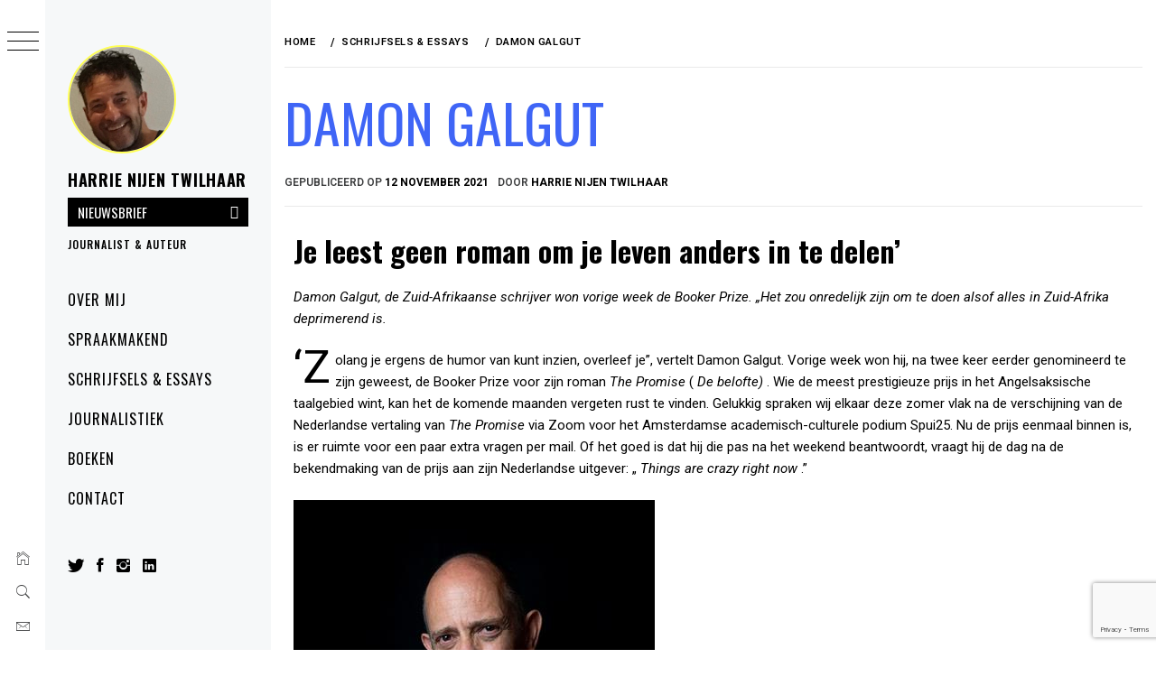

--- FILE ---
content_type: text/html; charset=UTF-8
request_url: https://harrienijentwilhaar.nl/schrijfsels-essays/damon-galgut/
body_size: 22683
content:
<!DOCTYPE html>
<html lang="nl-NL">
    <head>
        <meta charset="UTF-8">
        <meta name="viewport" content="width=device-width, initial-scale=1.0, maximum-scale=1.0, user-scalable=no" />
        <link rel="profile" href="https://gmpg.org/xfn/11">
        <title>Damon Galgut &#8211; Harrie Nijen Twilhaar</title>
        <style type="text/css">
                        body .primary-background,
            body button:hover,
            body button:focus,
            body input[type="button"]:hover,
            body input[type="reset"]:hover,
            body input[type="reset"]:focus,
            body input[type="submit"]:hover,
            body input[type="submit"]:focus,
            body .widget .social-widget-menu ul li,
            body .comments-area .comment-list .reply,
            body .slide-categories a:hover,
            body .slide-categories a:focus,
            body .widget .social-widget-menu ul li:hover a:before,
            body .widget .social-widget-menu ul li:focus a:before,
            body .ham,
            body .ham:before,
            body .ham:after,
            body .btn-load-more {
                background: #33363b;
            }

            body .entry-title,
            body .entry-title a {
                color: #33363b;

            }

                        body .secondary-background,
            body .wp-block-quote,
            body button,
            body input[type="button"],
            body input[type="reset"],
            body input[type="submit"],
            body .widget.widget_minimal_grid_tab_posts_widget ul.nav-tabs li.active a,
            body .widget.widget_minimal_grid_tab_posts_widget ul.nav-tabs > li > a:focus,
            body .widget.widget_minimal_grid_tab_posts_widget ul.nav-tabs > li > a:hover,
            body .author-info .author-social > a:hover,
            body .author-info .author-social > a:focus,
            body .widget .social-widget-menu ul li a:before,
            body .widget .social-widget-menu ul li:hover,
            body .widget .social-widget-menu ul li:focus,
            body .moretag,
            body .moretag,
            body .thememattic-search-icon:before,
            body .slide-categories a,
            body .search-button.active .thememattic-search-icon:before,
            body .search-button.active .thememattic-search-icon:after,
            body .btn-load-more:hover,
            body .btn-load-more:focus,
            body .menu-description{
                background: #3f65f6;
            }

            body.woocommerce #content input.button.alt:hover,
            body.woocommerce #respond input#submit.alt:hover,
            body.woocommerce a.button.alt:hover,
            body.woocommerce button.button.alt:hover,
            body.woocommerce input.button.alt:hover,
            body.woocommerce-page #content input.button.alt:hover,
            body.woocommerce-page #respond input#submit.alt:hover,
            body.woocommerce-page a.button.alt:hover,
            body.woocommerce-page button.button.alt:hover,
            body.woocommerce-page input.button.alt:hover,
            body.woocommerce #content input.button,
            body.woocommerce #respond input#submit,
            body.woocommerce a.button,
            body.woocommerce button.button,
            body.woocommerce input.button,
            body.woocommerce-page #content input.button,
            body.woocommerce-page #respond input#submit,
            body.woocommerce-page a.button,
            body.woocommerce-page button.button,
            body.woocommerce-page input.button,
            body.woocommerce #respond input#submit.alt,
            body.woocommerce a.button.alt,
            body.woocommerce button.button.alt,
            body.woocommerce input.button.alt,
            body.woocommerce .site span.onsale:hover,
            body.woocommerce .site span.onsale:focus,
            body.woocommerce-active .site .widget .onsale:hover,
            body.woocommerce-active .site .widget .onsale:focus{
                background: #3f65f6;
            }

            body .sticky header:before,
            body a:hover,
            body a:focus,
            body a:active,
            body .main-navigation .menu-wrapper > ul > li.current-menu-item > a,
            body .main-navigation .menu-wrapper > ul > li:hover > a,
            body .main-navigation .menu-wrapper > ul > li:focus > a,
            body .sidr a:hover,
            body .sidr a:focus,
            body .page-numbers.current {
                color: #3f65f6;
            }

            body .ajax-loader,
            body .thememattic-search-icon:after {
                border-color: #3f65f6 !important;
            }

                        body .section-recommended.section-bg {
                background: #f9e3d2;
            }

                        body .section-recommended.section-bg .home-full-grid-cat-section,
            body .section-recommended.section-bg .home-full-grid-cat-section a {
                color: #333;
            }

                        body,
            body .primary-font,
            body .site .site-title,
            body .section-title{
                font-family: Roboto !important;
            }

                        body .main-navigation #primary-menu li a,
            body h1, body h2, body h3, body h4, body h5, body h6,
            body .secondary-font,
            body .prime-excerpt,
            body blockquote,
            body.single .entry-content:before, .page .entry-content:before {
                font-family: Oswald !important;
            }

                        body .site-title {
                font-size: 18px !important;
            }

                        body, body button, body input, body select, body textarea, body p {
                font-size: 15px !important;
            }

                        body h1 {
                font-size: 32px;
            }

                        body h2,
            h2.entry-title {
                font-size: 26px;
            }

            body.woocommerce ul.products li.product .woocommerce-loop-category__title,
            body.woocommerce ul.products li.product .woocommerce-loop-product__title,
            body.woocommerce ul.products li.product h3{
                font-size: 26px;
            }
                        body h3 {
                font-size: 24px;
            }

                        body h4 {
                font-size: 18px;
            }

                        body h5 {
                font-size: 14px;
            }

                        body .masonry-grid.masonry-col article .entry-content,
            body .masonry-grid.masonry-col article .entry-content p {
                font-size: 15px !important;
            }

                        body .footer-widget-area {
                background: #f6f8f9;
            }

                        body .footer-widget-area,
            body .site-footer .widget-title,
            body .site-footer,
            body .site-footer a,
            body .site-footer a:visited {
                color: #000;
            }

                    </style>
        <meta name='robots' content='max-image-preview:large' />
<link rel='dns-prefetch' href='//cdn.thememattic.com' />
<link rel='dns-prefetch' href='//fonts.googleapis.com' />
<link rel="alternate" type="application/rss+xml" title="Harrie Nijen Twilhaar &raquo; feed" href="https://harrienijentwilhaar.nl/feed/" />
<link rel="alternate" type="application/rss+xml" title="Harrie Nijen Twilhaar &raquo; reactiesfeed" href="https://harrienijentwilhaar.nl/comments/feed/" />
<script type="text/javascript">
/* <![CDATA[ */
window._wpemojiSettings = {"baseUrl":"https:\/\/s.w.org\/images\/core\/emoji\/15.0.3\/72x72\/","ext":".png","svgUrl":"https:\/\/s.w.org\/images\/core\/emoji\/15.0.3\/svg\/","svgExt":".svg","source":{"concatemoji":"https:\/\/harrienijentwilhaar.nl\/wp-includes\/js\/wp-emoji-release.min.js?ver=6.6.4"}};
/*! This file is auto-generated */
!function(i,n){var o,s,e;function c(e){try{var t={supportTests:e,timestamp:(new Date).valueOf()};sessionStorage.setItem(o,JSON.stringify(t))}catch(e){}}function p(e,t,n){e.clearRect(0,0,e.canvas.width,e.canvas.height),e.fillText(t,0,0);var t=new Uint32Array(e.getImageData(0,0,e.canvas.width,e.canvas.height).data),r=(e.clearRect(0,0,e.canvas.width,e.canvas.height),e.fillText(n,0,0),new Uint32Array(e.getImageData(0,0,e.canvas.width,e.canvas.height).data));return t.every(function(e,t){return e===r[t]})}function u(e,t,n){switch(t){case"flag":return n(e,"\ud83c\udff3\ufe0f\u200d\u26a7\ufe0f","\ud83c\udff3\ufe0f\u200b\u26a7\ufe0f")?!1:!n(e,"\ud83c\uddfa\ud83c\uddf3","\ud83c\uddfa\u200b\ud83c\uddf3")&&!n(e,"\ud83c\udff4\udb40\udc67\udb40\udc62\udb40\udc65\udb40\udc6e\udb40\udc67\udb40\udc7f","\ud83c\udff4\u200b\udb40\udc67\u200b\udb40\udc62\u200b\udb40\udc65\u200b\udb40\udc6e\u200b\udb40\udc67\u200b\udb40\udc7f");case"emoji":return!n(e,"\ud83d\udc26\u200d\u2b1b","\ud83d\udc26\u200b\u2b1b")}return!1}function f(e,t,n){var r="undefined"!=typeof WorkerGlobalScope&&self instanceof WorkerGlobalScope?new OffscreenCanvas(300,150):i.createElement("canvas"),a=r.getContext("2d",{willReadFrequently:!0}),o=(a.textBaseline="top",a.font="600 32px Arial",{});return e.forEach(function(e){o[e]=t(a,e,n)}),o}function t(e){var t=i.createElement("script");t.src=e,t.defer=!0,i.head.appendChild(t)}"undefined"!=typeof Promise&&(o="wpEmojiSettingsSupports",s=["flag","emoji"],n.supports={everything:!0,everythingExceptFlag:!0},e=new Promise(function(e){i.addEventListener("DOMContentLoaded",e,{once:!0})}),new Promise(function(t){var n=function(){try{var e=JSON.parse(sessionStorage.getItem(o));if("object"==typeof e&&"number"==typeof e.timestamp&&(new Date).valueOf()<e.timestamp+604800&&"object"==typeof e.supportTests)return e.supportTests}catch(e){}return null}();if(!n){if("undefined"!=typeof Worker&&"undefined"!=typeof OffscreenCanvas&&"undefined"!=typeof URL&&URL.createObjectURL&&"undefined"!=typeof Blob)try{var e="postMessage("+f.toString()+"("+[JSON.stringify(s),u.toString(),p.toString()].join(",")+"));",r=new Blob([e],{type:"text/javascript"}),a=new Worker(URL.createObjectURL(r),{name:"wpTestEmojiSupports"});return void(a.onmessage=function(e){c(n=e.data),a.terminate(),t(n)})}catch(e){}c(n=f(s,u,p))}t(n)}).then(function(e){for(var t in e)n.supports[t]=e[t],n.supports.everything=n.supports.everything&&n.supports[t],"flag"!==t&&(n.supports.everythingExceptFlag=n.supports.everythingExceptFlag&&n.supports[t]);n.supports.everythingExceptFlag=n.supports.everythingExceptFlag&&!n.supports.flag,n.DOMReady=!1,n.readyCallback=function(){n.DOMReady=!0}}).then(function(){return e}).then(function(){var e;n.supports.everything||(n.readyCallback(),(e=n.source||{}).concatemoji?t(e.concatemoji):e.wpemoji&&e.twemoji&&(t(e.twemoji),t(e.wpemoji)))}))}((window,document),window._wpemojiSettings);
/* ]]> */
</script>
<style id='wp-emoji-styles-inline-css' type='text/css'>

	img.wp-smiley, img.emoji {
		display: inline !important;
		border: none !important;
		box-shadow: none !important;
		height: 1em !important;
		width: 1em !important;
		margin: 0 0.07em !important;
		vertical-align: -0.1em !important;
		background: none !important;
		padding: 0 !important;
	}
</style>
<link rel='stylesheet' id='wp-block-library-css' href='https://harrienijentwilhaar.nl/wp-includes/css/dist/block-library/style.min.css?ver=6.6.4' type='text/css' media='all' />
<link rel='stylesheet' id='wp-components-css' href='https://harrienijentwilhaar.nl/wp-includes/css/dist/components/style.min.css?ver=6.6.4' type='text/css' media='all' />
<link rel='stylesheet' id='wp-preferences-css' href='https://harrienijentwilhaar.nl/wp-includes/css/dist/preferences/style.min.css?ver=6.6.4' type='text/css' media='all' />
<link rel='stylesheet' id='wp-block-editor-css' href='https://harrienijentwilhaar.nl/wp-includes/css/dist/block-editor/style.min.css?ver=6.6.4' type='text/css' media='all' />
<link rel='stylesheet' id='wp-reusable-blocks-css' href='https://harrienijentwilhaar.nl/wp-includes/css/dist/reusable-blocks/style.min.css?ver=6.6.4' type='text/css' media='all' />
<link rel='stylesheet' id='wp-patterns-css' href='https://harrienijentwilhaar.nl/wp-includes/css/dist/patterns/style.min.css?ver=6.6.4' type='text/css' media='all' />
<link rel='stylesheet' id='wp-editor-css' href='https://harrienijentwilhaar.nl/wp-includes/css/dist/editor/style.min.css?ver=6.6.4' type='text/css' media='all' />
<link rel='stylesheet' id='algori_pdf_viewer-cgb-style-css-css' href='https://harrienijentwilhaar.nl/wp-content/plugins/algori-pdf-viewer/dist/blocks.style.build.css' type='text/css' media='all' />
<style id='classic-theme-styles-inline-css' type='text/css'>
/*! This file is auto-generated */
.wp-block-button__link{color:#fff;background-color:#32373c;border-radius:9999px;box-shadow:none;text-decoration:none;padding:calc(.667em + 2px) calc(1.333em + 2px);font-size:1.125em}.wp-block-file__button{background:#32373c;color:#fff;text-decoration:none}
</style>
<style id='global-styles-inline-css' type='text/css'>
:root{--wp--preset--aspect-ratio--square: 1;--wp--preset--aspect-ratio--4-3: 4/3;--wp--preset--aspect-ratio--3-4: 3/4;--wp--preset--aspect-ratio--3-2: 3/2;--wp--preset--aspect-ratio--2-3: 2/3;--wp--preset--aspect-ratio--16-9: 16/9;--wp--preset--aspect-ratio--9-16: 9/16;--wp--preset--color--black: #000000;--wp--preset--color--cyan-bluish-gray: #abb8c3;--wp--preset--color--white: #ffffff;--wp--preset--color--pale-pink: #f78da7;--wp--preset--color--vivid-red: #cf2e2e;--wp--preset--color--luminous-vivid-orange: #ff6900;--wp--preset--color--luminous-vivid-amber: #fcb900;--wp--preset--color--light-green-cyan: #7bdcb5;--wp--preset--color--vivid-green-cyan: #00d084;--wp--preset--color--pale-cyan-blue: #8ed1fc;--wp--preset--color--vivid-cyan-blue: #0693e3;--wp--preset--color--vivid-purple: #9b51e0;--wp--preset--gradient--vivid-cyan-blue-to-vivid-purple: linear-gradient(135deg,rgba(6,147,227,1) 0%,rgb(155,81,224) 100%);--wp--preset--gradient--light-green-cyan-to-vivid-green-cyan: linear-gradient(135deg,rgb(122,220,180) 0%,rgb(0,208,130) 100%);--wp--preset--gradient--luminous-vivid-amber-to-luminous-vivid-orange: linear-gradient(135deg,rgba(252,185,0,1) 0%,rgba(255,105,0,1) 100%);--wp--preset--gradient--luminous-vivid-orange-to-vivid-red: linear-gradient(135deg,rgba(255,105,0,1) 0%,rgb(207,46,46) 100%);--wp--preset--gradient--very-light-gray-to-cyan-bluish-gray: linear-gradient(135deg,rgb(238,238,238) 0%,rgb(169,184,195) 100%);--wp--preset--gradient--cool-to-warm-spectrum: linear-gradient(135deg,rgb(74,234,220) 0%,rgb(151,120,209) 20%,rgb(207,42,186) 40%,rgb(238,44,130) 60%,rgb(251,105,98) 80%,rgb(254,248,76) 100%);--wp--preset--gradient--blush-light-purple: linear-gradient(135deg,rgb(255,206,236) 0%,rgb(152,150,240) 100%);--wp--preset--gradient--blush-bordeaux: linear-gradient(135deg,rgb(254,205,165) 0%,rgb(254,45,45) 50%,rgb(107,0,62) 100%);--wp--preset--gradient--luminous-dusk: linear-gradient(135deg,rgb(255,203,112) 0%,rgb(199,81,192) 50%,rgb(65,88,208) 100%);--wp--preset--gradient--pale-ocean: linear-gradient(135deg,rgb(255,245,203) 0%,rgb(182,227,212) 50%,rgb(51,167,181) 100%);--wp--preset--gradient--electric-grass: linear-gradient(135deg,rgb(202,248,128) 0%,rgb(113,206,126) 100%);--wp--preset--gradient--midnight: linear-gradient(135deg,rgb(2,3,129) 0%,rgb(40,116,252) 100%);--wp--preset--font-size--small: 13px;--wp--preset--font-size--medium: 20px;--wp--preset--font-size--large: 36px;--wp--preset--font-size--x-large: 42px;--wp--preset--spacing--20: 0.44rem;--wp--preset--spacing--30: 0.67rem;--wp--preset--spacing--40: 1rem;--wp--preset--spacing--50: 1.5rem;--wp--preset--spacing--60: 2.25rem;--wp--preset--spacing--70: 3.38rem;--wp--preset--spacing--80: 5.06rem;--wp--preset--shadow--natural: 6px 6px 9px rgba(0, 0, 0, 0.2);--wp--preset--shadow--deep: 12px 12px 50px rgba(0, 0, 0, 0.4);--wp--preset--shadow--sharp: 6px 6px 0px rgba(0, 0, 0, 0.2);--wp--preset--shadow--outlined: 6px 6px 0px -3px rgba(255, 255, 255, 1), 6px 6px rgba(0, 0, 0, 1);--wp--preset--shadow--crisp: 6px 6px 0px rgba(0, 0, 0, 1);}:where(.is-layout-flex){gap: 0.5em;}:where(.is-layout-grid){gap: 0.5em;}body .is-layout-flex{display: flex;}.is-layout-flex{flex-wrap: wrap;align-items: center;}.is-layout-flex > :is(*, div){margin: 0;}body .is-layout-grid{display: grid;}.is-layout-grid > :is(*, div){margin: 0;}:where(.wp-block-columns.is-layout-flex){gap: 2em;}:where(.wp-block-columns.is-layout-grid){gap: 2em;}:where(.wp-block-post-template.is-layout-flex){gap: 1.25em;}:where(.wp-block-post-template.is-layout-grid){gap: 1.25em;}.has-black-color{color: var(--wp--preset--color--black) !important;}.has-cyan-bluish-gray-color{color: var(--wp--preset--color--cyan-bluish-gray) !important;}.has-white-color{color: var(--wp--preset--color--white) !important;}.has-pale-pink-color{color: var(--wp--preset--color--pale-pink) !important;}.has-vivid-red-color{color: var(--wp--preset--color--vivid-red) !important;}.has-luminous-vivid-orange-color{color: var(--wp--preset--color--luminous-vivid-orange) !important;}.has-luminous-vivid-amber-color{color: var(--wp--preset--color--luminous-vivid-amber) !important;}.has-light-green-cyan-color{color: var(--wp--preset--color--light-green-cyan) !important;}.has-vivid-green-cyan-color{color: var(--wp--preset--color--vivid-green-cyan) !important;}.has-pale-cyan-blue-color{color: var(--wp--preset--color--pale-cyan-blue) !important;}.has-vivid-cyan-blue-color{color: var(--wp--preset--color--vivid-cyan-blue) !important;}.has-vivid-purple-color{color: var(--wp--preset--color--vivid-purple) !important;}.has-black-background-color{background-color: var(--wp--preset--color--black) !important;}.has-cyan-bluish-gray-background-color{background-color: var(--wp--preset--color--cyan-bluish-gray) !important;}.has-white-background-color{background-color: var(--wp--preset--color--white) !important;}.has-pale-pink-background-color{background-color: var(--wp--preset--color--pale-pink) !important;}.has-vivid-red-background-color{background-color: var(--wp--preset--color--vivid-red) !important;}.has-luminous-vivid-orange-background-color{background-color: var(--wp--preset--color--luminous-vivid-orange) !important;}.has-luminous-vivid-amber-background-color{background-color: var(--wp--preset--color--luminous-vivid-amber) !important;}.has-light-green-cyan-background-color{background-color: var(--wp--preset--color--light-green-cyan) !important;}.has-vivid-green-cyan-background-color{background-color: var(--wp--preset--color--vivid-green-cyan) !important;}.has-pale-cyan-blue-background-color{background-color: var(--wp--preset--color--pale-cyan-blue) !important;}.has-vivid-cyan-blue-background-color{background-color: var(--wp--preset--color--vivid-cyan-blue) !important;}.has-vivid-purple-background-color{background-color: var(--wp--preset--color--vivid-purple) !important;}.has-black-border-color{border-color: var(--wp--preset--color--black) !important;}.has-cyan-bluish-gray-border-color{border-color: var(--wp--preset--color--cyan-bluish-gray) !important;}.has-white-border-color{border-color: var(--wp--preset--color--white) !important;}.has-pale-pink-border-color{border-color: var(--wp--preset--color--pale-pink) !important;}.has-vivid-red-border-color{border-color: var(--wp--preset--color--vivid-red) !important;}.has-luminous-vivid-orange-border-color{border-color: var(--wp--preset--color--luminous-vivid-orange) !important;}.has-luminous-vivid-amber-border-color{border-color: var(--wp--preset--color--luminous-vivid-amber) !important;}.has-light-green-cyan-border-color{border-color: var(--wp--preset--color--light-green-cyan) !important;}.has-vivid-green-cyan-border-color{border-color: var(--wp--preset--color--vivid-green-cyan) !important;}.has-pale-cyan-blue-border-color{border-color: var(--wp--preset--color--pale-cyan-blue) !important;}.has-vivid-cyan-blue-border-color{border-color: var(--wp--preset--color--vivid-cyan-blue) !important;}.has-vivid-purple-border-color{border-color: var(--wp--preset--color--vivid-purple) !important;}.has-vivid-cyan-blue-to-vivid-purple-gradient-background{background: var(--wp--preset--gradient--vivid-cyan-blue-to-vivid-purple) !important;}.has-light-green-cyan-to-vivid-green-cyan-gradient-background{background: var(--wp--preset--gradient--light-green-cyan-to-vivid-green-cyan) !important;}.has-luminous-vivid-amber-to-luminous-vivid-orange-gradient-background{background: var(--wp--preset--gradient--luminous-vivid-amber-to-luminous-vivid-orange) !important;}.has-luminous-vivid-orange-to-vivid-red-gradient-background{background: var(--wp--preset--gradient--luminous-vivid-orange-to-vivid-red) !important;}.has-very-light-gray-to-cyan-bluish-gray-gradient-background{background: var(--wp--preset--gradient--very-light-gray-to-cyan-bluish-gray) !important;}.has-cool-to-warm-spectrum-gradient-background{background: var(--wp--preset--gradient--cool-to-warm-spectrum) !important;}.has-blush-light-purple-gradient-background{background: var(--wp--preset--gradient--blush-light-purple) !important;}.has-blush-bordeaux-gradient-background{background: var(--wp--preset--gradient--blush-bordeaux) !important;}.has-luminous-dusk-gradient-background{background: var(--wp--preset--gradient--luminous-dusk) !important;}.has-pale-ocean-gradient-background{background: var(--wp--preset--gradient--pale-ocean) !important;}.has-electric-grass-gradient-background{background: var(--wp--preset--gradient--electric-grass) !important;}.has-midnight-gradient-background{background: var(--wp--preset--gradient--midnight) !important;}.has-small-font-size{font-size: var(--wp--preset--font-size--small) !important;}.has-medium-font-size{font-size: var(--wp--preset--font-size--medium) !important;}.has-large-font-size{font-size: var(--wp--preset--font-size--large) !important;}.has-x-large-font-size{font-size: var(--wp--preset--font-size--x-large) !important;}
:where(.wp-block-post-template.is-layout-flex){gap: 1.25em;}:where(.wp-block-post-template.is-layout-grid){gap: 1.25em;}
:where(.wp-block-columns.is-layout-flex){gap: 2em;}:where(.wp-block-columns.is-layout-grid){gap: 2em;}
:root :where(.wp-block-pullquote){font-size: 1.5em;line-height: 1.6;}
</style>
<link rel='stylesheet' id='contact-form-7-css' href='https://harrienijentwilhaar.nl/wp-content/plugins/contact-form-7/includes/css/styles.css?ver=6.0.5' type='text/css' media='all' />
<link rel='stylesheet' id='SFSImainCss-css' href='https://harrienijentwilhaar.nl/wp-content/plugins/ultimate-social-media-icons/css/sfsi-style.css?ver=2.9.5' type='text/css' media='all' />
<link rel='stylesheet' id='ionicons-css' href='https://harrienijentwilhaar.nl/wp-content/themes/minimal-grid/assets/lib/ionicons/css/ionicons.min.css?ver=6.6.4' type='text/css' media='all' />
<link rel='stylesheet' id='bootstrap-css' href='https://harrienijentwilhaar.nl/wp-content/themes/minimal-grid/assets/lib/bootstrap/css/bootstrap.min.css?ver=6.6.4' type='text/css' media='all' />
<link rel='stylesheet' id='magnific-popup-css' href='https://harrienijentwilhaar.nl/wp-content/themes/minimal-grid/assets/lib/magnific-popup/magnific-popup.css?ver=6.6.4' type='text/css' media='all' />
<link rel='stylesheet' id='slick-css' href='https://harrienijentwilhaar.nl/wp-content/themes/minimal-grid/assets/lib/slick/css/slick.min.css?ver=6.6.4' type='text/css' media='all' />
<link rel='stylesheet' id='chld_thm_cfg_parent-css' href='https://harrienijentwilhaar.nl/wp-content/themes/minimal-grid/style.css?ver=6.6.4' type='text/css' media='all' />
<link rel='stylesheet' id='mediaelement-css' href='https://harrienijentwilhaar.nl/wp-includes/js/mediaelement/mediaelementplayer-legacy.min.css?ver=4.2.17' type='text/css' media='all' />
<link rel='stylesheet' id='wp-mediaelement-css' href='https://harrienijentwilhaar.nl/wp-includes/js/mediaelement/wp-mediaelement.min.css?ver=6.6.4' type='text/css' media='all' />
<link rel='stylesheet' id='minimal-grid-style-css' href='https://harrienijentwilhaar.nl/wp-content/themes/harrie/style.css?ver=6.6.4' type='text/css' media='all' />
<link rel='stylesheet' id='minimal-grid-google-fonts-css' href='https://fonts.googleapis.com/css?family=Roboto:300,300i,400,400i,500,700|Oswald:400,300,700' type='text/css' media='all' />
<link rel='stylesheet' id='elementor-frontend-css' href='https://harrienijentwilhaar.nl/wp-content/plugins/elementor/assets/css/frontend.min.css?ver=3.27.7' type='text/css' media='all' />
<link rel='stylesheet' id='widget-heading-css' href='https://harrienijentwilhaar.nl/wp-content/plugins/elementor/assets/css/widget-heading.min.css?ver=3.27.7' type='text/css' media='all' />
<link rel='stylesheet' id='widget-text-editor-css' href='https://harrienijentwilhaar.nl/wp-content/plugins/elementor/assets/css/widget-text-editor.min.css?ver=3.27.7' type='text/css' media='all' />
<link rel='stylesheet' id='widget-form-css' href='https://harrienijentwilhaar.nl/wp-content/plugins/elementor-pro/assets/css/widget-form.min.css?ver=3.27.5' type='text/css' media='all' />
<link rel='stylesheet' id='e-animation-fadeIn-css' href='https://harrienijentwilhaar.nl/wp-content/plugins/elementor/assets/lib/animations/styles/fadeIn.min.css?ver=3.27.7' type='text/css' media='all' />
<link rel='stylesheet' id='widget-image-css' href='https://harrienijentwilhaar.nl/wp-content/plugins/elementor/assets/css/widget-image.min.css?ver=3.27.7' type='text/css' media='all' />
<link rel='stylesheet' id='elementor-icons-css' href='https://harrienijentwilhaar.nl/wp-content/plugins/elementor/assets/lib/eicons/css/elementor-icons.min.css?ver=5.35.0' type='text/css' media='all' />
<link rel='stylesheet' id='elementor-post-476-css' href='https://harrienijentwilhaar.nl/wp-content/uploads/elementor/css/post-476.css?ver=1735101699' type='text/css' media='all' />
<link rel='stylesheet' id='elementor-post-1209-css' href='https://harrienijentwilhaar.nl/wp-content/uploads/elementor/css/post-1209.css?ver=1735101699' type='text/css' media='all' />
<link rel='stylesheet' id='elementor-post-919-css' href='https://harrienijentwilhaar.nl/wp-content/uploads/elementor/css/post-919.css?ver=1735103367' type='text/css' media='all' />
<link rel='stylesheet' id='google-fonts-1-css' href='https://fonts.googleapis.com/css?family=Roboto%3A100%2C100italic%2C200%2C200italic%2C300%2C300italic%2C400%2C400italic%2C500%2C500italic%2C600%2C600italic%2C700%2C700italic%2C800%2C800italic%2C900%2C900italic%7CRoboto+Slab%3A100%2C100italic%2C200%2C200italic%2C300%2C300italic%2C400%2C400italic%2C500%2C500italic%2C600%2C600italic%2C700%2C700italic%2C800%2C800italic%2C900%2C900italic%7COswald%3A100%2C100italic%2C200%2C200italic%2C300%2C300italic%2C400%2C400italic%2C500%2C500italic%2C600%2C600italic%2C700%2C700italic%2C800%2C800italic%2C900%2C900italic&#038;display=auto&#038;ver=6.6.4' type='text/css' media='all' />
<link rel="preconnect" href="https://fonts.gstatic.com/" crossorigin><script type="text/javascript" src="https://harrienijentwilhaar.nl/wp-includes/js/jquery/jquery.min.js?ver=3.7.1" id="jquery-core-js"></script>
<script type="text/javascript" src="https://harrienijentwilhaar.nl/wp-includes/js/jquery/jquery-migrate.min.js?ver=3.4.1" id="jquery-migrate-js"></script>
<script type="text/javascript" src="https://harrienijentwilhaar.nl/wp-content/plugins/wp-image-zoooom/assets/js/jquery.image_zoom.min.js?ver=1.59" id="image_zoooom-js" defer="defer" data-wp-strategy="defer"></script>
<script type="text/javascript" id="image_zoooom-init-js-extra">
/* <![CDATA[ */
var IZ = {"with_woocommerce":"0","exchange_thumbnails":"1","woo_categories":"0","enable_mobile":"","options":{"lensShape":"square","lensSize":200,"lensBorderSize":1,"lensBorderColour":"#ffffff","borderRadius":0,"cursor":"default","zoomWindowWidth":700,"zoomWindowHeight":660,"zoomWindowOffsetx":10,"borderSize":1,"borderColour":"#888888","zoomWindowShadow":4,"lensFadeIn":0.5,"lensFadeOut":0.5,"zoomWindowFadeIn":0.5,"zoomWindowFadeOut":0.5,"easingAmount":12,"tint":"true","tintColour":"#ffffff","tintOpacity":0.1},"woo_slider":"0","enable_surecart":"0"};
/* ]]> */
</script>
<script type="text/javascript" src="https://harrienijentwilhaar.nl/wp-content/plugins/wp-image-zoooom/assets/js/image_zoom-init.js?ver=1.59" id="image_zoooom-init-js" defer="defer" data-wp-strategy="defer"></script>
<link rel="https://api.w.org/" href="https://harrienijentwilhaar.nl/wp-json/" /><link rel="alternate" title="JSON" type="application/json" href="https://harrienijentwilhaar.nl/wp-json/wp/v2/schrijfsels___essays/1130" /><link rel="EditURI" type="application/rsd+xml" title="RSD" href="https://harrienijentwilhaar.nl/xmlrpc.php?rsd" />
<link rel="canonical" href="https://harrienijentwilhaar.nl/schrijfsels-essays/damon-galgut/" />
<link rel='shortlink' href='https://harrienijentwilhaar.nl/?p=1130' />
<link rel="alternate" title="oEmbed (JSON)" type="application/json+oembed" href="https://harrienijentwilhaar.nl/wp-json/oembed/1.0/embed?url=https%3A%2F%2Fharrienijentwilhaar.nl%2Fschrijfsels-essays%2Fdamon-galgut%2F" />
<link rel="alternate" title="oEmbed (XML)" type="text/xml+oembed" href="https://harrienijentwilhaar.nl/wp-json/oembed/1.0/embed?url=https%3A%2F%2Fharrienijentwilhaar.nl%2Fschrijfsels-essays%2Fdamon-galgut%2F&#038;format=xml" />
<style type="text/css" id="branda-admin-bar-logo">
body #wpadminbar #wp-admin-bar-wp-logo > .ab-item {
	background-image: url(https://harrienijentwilhaar.nl/wp-content/uploads/2024/07/Naamloos.png);
	background-repeat: no-repeat;
	background-position: 50%;
	background-size: 80%;
}
body #wpadminbar #wp-admin-bar-wp-logo > .ab-item .ab-icon:before {
	content: " ";
}
</style>
<meta name="generator" content="Elementor 3.27.7; features: additional_custom_breakpoints; settings: css_print_method-external, google_font-enabled, font_display-auto">
			<style>
				.e-con.e-parent:nth-of-type(n+4):not(.e-lazyloaded):not(.e-no-lazyload),
				.e-con.e-parent:nth-of-type(n+4):not(.e-lazyloaded):not(.e-no-lazyload) * {
					background-image: none !important;
				}
				@media screen and (max-height: 1024px) {
					.e-con.e-parent:nth-of-type(n+3):not(.e-lazyloaded):not(.e-no-lazyload),
					.e-con.e-parent:nth-of-type(n+3):not(.e-lazyloaded):not(.e-no-lazyload) * {
						background-image: none !important;
					}
				}
				@media screen and (max-height: 640px) {
					.e-con.e-parent:nth-of-type(n+2):not(.e-lazyloaded):not(.e-no-lazyload),
					.e-con.e-parent:nth-of-type(n+2):not(.e-lazyloaded):not(.e-no-lazyload) * {
						background-image: none !important;
					}
				}
			</style>
			<style type="text/css">img.zoooom,.zoooom img{padding:0!important;}.dialog-lightbox-widget-content[style] { top: 0 !important; left: 0 !important;}body.elementor-editor-active .zoooom::before { content: "\f179     Zoom applied to the image. Check on the frontend"; position: absolute; margin-top: 12px; text-align: right; background-color: white; line-height: 1.4em; left: 5%; padding: 0 10px 6px; font-family: dashicons; font-size: 0.9em; font-style: italic; z-index: 20; }</style><script type="text/javascript"></script>		<style type="text/css" id="wp-custom-css">
			span.posted-on {
    pointer-events: none;
}
.wp-custom-logo .menu-panel .site-branding {
    max-width: 320px;
}

img.custom-logo{
	border-radius:50% !important;
	border:2px solid #FFFF54;
	height: 120px;
	    width: 120px;
	margin:20px auto;
}
.small-link a {font-size:13px !important;
}
.has-drop-cap:not(:focus):first-letter {
    float: left;
    font-size: 50px;
    line-height: .68;
    font-weight: 400;
    margin: .05em .1em 0 0;
    text-transform: uppercase;
    font-style: normal;
}
/*Subscribe form*/
span.email{visibility:hidden;}
form.elp_form {
  display: flex !important;
  align-items:center  !important;
	 margin:0 !important;
	 padding:0 !important;
}
/* Style the input fields */
 input#email {
  vertical-align: top !important;
  margin:  -12px 0px !important ;
  padding: 10px;

  background-color: #fff;
  border: 1px solid #ddd;
}

/* Style the submit button */
input[type="submit"] {
  padding: 0px 10px;
  background-color: #FFFF54;
  border: 1px solid #ddd;
  color: black;
	 font-size:14px !important;
}
div .site-copyright {visibility:hidden;}

.panel-widget ul > li a {
    padding: 5px 25px;
    display: block;
    transition: color 0.05s linear;
    text-decoration: none;
    position: relative;
    font-size: 13px;
    font-weight: 400;
    line-height: 24px;
    text-transform: uppercase;
    letter-spacing: .06em;
    font-family: Oswald !important;
}
.panel-widget .widget-title-holder {
    display: none;
}
.panel-widget .widget {
    margin-bottom: 0;
}
button#newsletter-popup {
    width: 100%;
    color: #000;
    padding: 5px 10px !important;
    height: auto;
    line-height: 20px;
    border: solid 1px #000;
    text-align: left;
    position: relative;
	font-family: 'Oswald';
	background-color: #000;
	color: #fff;
}
button#newsletter-popup:hover {
    background-color: #ffff54;
	color: #000;
}
div#header-newsletter {
    margin: 10px auto;
    width: 100%;
}
button#newsletter-popup:after {
    content: "\f344";
    font-family: 'dashicons';
    position: absolute;
    right: 10px;
}
span#mobile-tag-menu {
    color: #fff;
    left: 70px;
    position: relative;
    font-family: Oswald !important;
    font-weight: 500;
    font-size: 18px;
    top: -5px;
}
/* .single-journalistiek img:hover {
    transform: scale(1.2);
}

.single-journalistiek img {
    transition: all 0.4s ease-in-out;
} */
h1.entry-title {
    color: #3f65f6;
}
body .sticky header:before, body a:hover, body a:focus, body a:active, body .main-navigation .menu-wrapper > ul > li.current-menu-item > a, body .main-navigation .menu-wrapper > ul > li:hover > a, body .main-navigation .menu-wrapper > ul > li:focus > a, body .sidr a:hover, body .sidr a:focus, body .page-numbers.current {
    color: #eb8034;
}		</style>
		    </head>
<body class="schrijfsels___essays-template-default single single-schrijfsels___essays postid-1130 wp-custom-logo extended-menu sfsi_actvite_theme_default thememattic-full-layout  elementor-default elementor-template-full-width elementor-kit-476 elementor-page-919">




    <aside id="thememattic-aside" class="aside-panel">
        <div class="menu-mobile">
            <div class="trigger-nav">
                <div class="trigger-icon nav-toogle menu-mobile-toogle">
                    <a class="trigger-icon" href="javascript:void(0)">
                        <span class="icon-bar top"></span>
                        <span class="icon-bar middle"></span>
                        <span class="icon-bar bottom"></span>
                    </a>
                </div>
                <span id="mobile-tag-menu">Menu</span>
            </div>
            <div class="trigger-nav-right">
                <ul class="nav-right-options">
                    <li>
                        <span class="icon-search">
                            <i class="thememattic-icon ion-ios-search"></i>
                        </span>
                    </li>
                    <li>
                        <a class="site-logo site-logo-mobile" href="https://harrienijentwilhaar.nl">
                            <i class="thememattic-icon ion-ios-home-outline"></i>
                        </a>
                    </li>
                </ul>
            </div>
        </div>

        <div class="aside-menu">
            <div class="nav-panel">
                <div class="trigger-nav">
                    <div class="trigger-icon trigger-icon-wraper nav-toogle nav-panel-toogle">
                        <a class="trigger-icon" href="javascript:void(0)">
                            <span class="icon-bar top"></span>
                            <span class="icon-bar middle"></span>
                            <span class="icon-bar bottom"></span>
                        </a>
                    </div>
                </div>
                <div class="asidepanel-icon">
                    <div class="asidepanel-icon__item">
                        <div class="contact-icons">
                            <a class="" href="https://harrienijentwilhaar.nl">
                                <i class="thememattic-icon ion-ios-home-outline"></i>
                            </a>
                        </div>
                    </div>

                    <div class="asidepanel-icon__item">
                        <div class="contact-icons">
                        <span class="icon-search">
                            <i class="thememattic-icon ion-ios-search"></i>
                        </span>
                        </div>
                    </div>
                                            <div class="asidepanel-icon__item">
                            <div class="contact-icons">
                                                                <a href="/cdn-cgi/l/email-protection#02616d6c76636176426a6370706b676c6b68676c76756b6e6a6363702c6c6e" target="_blank">
                                <span class="thememattic-icon ion-ios-email-outline"></span>
                                </a>
                            </div>
                        </div>
                                    </div>
            </div>
            <div class="menu-panel">
                <div class="menu-panel-wrapper">
                    <div class="site-branding">
                        <a href="https://harrienijentwilhaar.nl/" class="custom-logo-link" rel="home"><img width="400" height="400" src="https://harrienijentwilhaar.nl/wp-content/uploads/2020/07/cropped-xPsFOg7t_400x400-1.jpg" class="custom-logo" alt="Harrie Nijen Twilhaar" decoding="async" srcset="https://harrienijentwilhaar.nl/wp-content/uploads/2020/07/cropped-xPsFOg7t_400x400-1.jpg 400w, https://harrienijentwilhaar.nl/wp-content/uploads/2020/07/cropped-xPsFOg7t_400x400-1-300x300.jpg 300w, https://harrienijentwilhaar.nl/wp-content/uploads/2020/07/cropped-xPsFOg7t_400x400-1-150x150.jpg 150w" sizes="(max-width: 400px) 100vw, 400px" /></a>                            <p class="site-title"><a href="https://harrienijentwilhaar.nl/"
                                                     rel="home">Harrie Nijen Twilhaar</a></p>
                                                <div id="header-newsletter">
                            <button id="newsletter-popup">NIEUWSBRIEF <ion-icon name="arrow-forward-outline"></ion-icon></button>
                        </div>
                                                   <p class="site-description secondary-font">
                                Journalist &amp; Auteur                            </p>
                                            </div>
                    <div class="thememattic-navigation">
                        <nav id="site-navigation" class="main-navigation">
                            <span class="toggle-menu" aria-controls="primary-menu" aria-expanded="false">
                                 <span class="screen-reader-text">
                                    Primair menu                                </span>
                                <i class="ham"></i>
                            </span>
                            <div class="menu-wrapper"><ul id="primary-menu" class="menu"><li id="menu-item-162" class="menu-item menu-item-type-post_type menu-item-object-page menu-item-162"><a href="https://harrienijentwilhaar.nl/over-mij/">Over mij</a></li>
<li id="menu-item-300" class="menu-item menu-item-type-custom menu-item-object-custom menu-item-300"><a href="https://harrienijentwilhaar.nl/category/spraakmakend/">Spraakmakend</a></li>
<li id="menu-item-1782" class="menu-item menu-item-type-custom menu-item-object-custom menu-item-1782"><a href="https://harrienijentwilhaar.nl/schrijfsels-category/schrijsfels-essays/">SCHRIJFSELS &#038; ESSAYS</a></li>
<li id="menu-item-1112" class="menu-item menu-item-type-custom menu-item-object-custom menu-item-1112"><a href="https://harrienijentwilhaar.nl/journalistiek/">Journalistiek</a></li>
<li id="menu-item-806" class="menu-item menu-item-type-post_type menu-item-object-page menu-item-806"><a href="https://harrienijentwilhaar.nl/marco-bakker/">Boeken</a></li>
<li id="menu-item-807" class="menu-item menu-item-type-post_type menu-item-object-page menu-item-807"><a href="https://harrienijentwilhaar.nl/contact-2/">Contact</a></li>
</ul></div>                        </nav><!-- #site-navigation -->

                        <div class="panel-widget">
                                                </div>

                                                    <div class="header-social-icon hidden-xs">
                                <div class="social-icons">
                                    <div class="menu-social-menu-container"><ul id="social-menu" class=""><li id="menu-item-912" class="menu-item menu-item-type-custom menu-item-object-custom menu-item-912"><a href="https://twitter.com/hnijentwilhaar"><span>twitter</span></a></li>
<li id="menu-item-913" class="menu-item menu-item-type-custom menu-item-object-custom menu-item-913"><a href="https://www.facebook.com/harrie.nijentwilhaar"><span>facebook</span></a></li>
<li id="menu-item-914" class="menu-item menu-item-type-custom menu-item-object-custom menu-item-914"><a href="https://instagram.com/harrienijentwilhaar/?hl=nl"><span>instagram</span></a></li>
<li id="menu-item-915" class="menu-item menu-item-type-custom menu-item-object-custom menu-item-915"><a href="https://www.linkedin.com/in/harrie-nijen-twilhaar-journalist-auteur-9316a5111/"><span>linkedin</span></a></li>
</ul></div>                                </div>
                            </div>
                                            </div>
                </div>

                                    <div class="header-image-overlay"></div>
                            </div>
        </div>
    </aside>

<div id="page" class="site">
    <a class="skip-link screen-reader-text" href="#content">Ga naar de inhoud</a>
    <div class="popup-search">
        <div class="table-align">
            <div class="table-align-cell">
                <form role="search" method="get" class="search-form" action="https://harrienijentwilhaar.nl/">
				<label>
					<span class="screen-reader-text">Zoeken naar:</span>
					<input type="search" class="search-field" placeholder="Zoeken &hellip;" value="" name="s" />
				</label>
				<input type="submit" class="search-submit" value="Zoeken" />
			</form>            </div>
        </div>
        <div class="close-popup"></div>
    </div>


    <div id="content" class="site-content">
                    <header class="inner-banner">

                <div class="primary-font thememattic-breadcrumb">
                    <div role="navigation" aria-label="Kruimelpad" class="breadcrumb-trail breadcrumbs" itemprop="breadcrumb"><ul class="trail-items" itemscope itemtype="http://schema.org/BreadcrumbList"><meta name="numberOfItems" content="3" /><meta name="itemListOrder" content="Ascending" /><li itemprop="itemListElement" itemscope itemtype="http://schema.org/ListItem" class="trail-item trail-begin"><a href="https://harrienijentwilhaar.nl/" rel="home" itemprop="item"><span itemprop="name">Home</span></a><meta itemprop="position" content="1" /></li><li itemprop="itemListElement" itemscope itemtype="http://schema.org/ListItem" class="trail-item"><a href="https://harrienijentwilhaar.nl/schrijfsels-essays/" itemprop="item"><span itemprop="name">Schrijfsels & Essays</span></a><meta itemprop="position" content="2" /></li><li itemprop="itemListElement" itemscope itemtype="http://schema.org/ListItem" class="trail-item trail-end"><a href="https://harrienijentwilhaar.nl/schrijfsels-essays/damon-galgut/" itemprop="item"><span itemprop="name">Damon Galgut</span></a><meta itemprop="position" content="3" /></li></ul></div>                </div>


                <h1 class="entry-title">Damon Galgut</h1>                                    <div class="entry-header">
                        <div class="entry-meta">
                            <span class="posted-on">Gepubliceerd op <a href="https://harrienijentwilhaar.nl/schrijfsels-essays/damon-galgut/" rel="bookmark"><time class="entry-date published" datetime="2021-11-12T15:13:28+01:00">12 november 2021</time><time class="updated" datetime="2021-11-12T15:22:01+01:00">12 november 2021</time></a></span><span class="byline"> door <span class="author vcard"><a class="url fn n" href="https://harrienijentwilhaar.nl/author/htwilhaar/">Harrie Nijen Twilhaar</a></span></span>                        </div>
                    </div>
                
            </header>
            
        <div class="content-inner-wrapper">		<div data-elementor-type="single-post" data-elementor-id="919" class="elementor elementor-919 elementor-location-single post-1130 schrijfsels___essays type-schrijfsels___essays status-publish hentry essays-category-schrijsfels-essays" data-elementor-post-type="elementor_library">
					<section class="elementor-section elementor-top-section elementor-element elementor-element-5bbb50ab elementor-section-boxed elementor-section-height-default elementor-section-height-default" data-id="5bbb50ab" data-element_type="section" data-settings="{&quot;background_background&quot;:&quot;classic&quot;}">
						<div class="elementor-container elementor-column-gap-default">
					<div class="elementor-column elementor-col-100 elementor-top-column elementor-element elementor-element-6e6c6e81" data-id="6e6c6e81" data-element_type="column">
			<div class="elementor-widget-wrap elementor-element-populated">
						<div class="elementor-element elementor-element-5b7d1f76 elementor-widget elementor-widget-theme-post-content" data-id="5b7d1f76" data-element_type="widget" data-widget_type="theme-post-content.default">
				<div class="elementor-widget-container">
					
<h1 class="wp-block-heading">Je leest geen roman om je leven anders in te delen’</h1>



<p><em>Damon Galgut, de Zuid-Afrikaanse schrijver won vorige week de Booker Prize. „Het zou onredelijk zijn om te doen alsof alles in Zuid-Afrika deprimerend is.</em></p>



<p class="has-drop-cap">‘Zolang je ergens de humor van kunt inzien, overleef je”, vertelt Damon Galgut. Vorige week won hij, na twee keer eerder genomineerd te zijn geweest, de Booker Prize voor zijn roman <em>The Promise </em>( <em>De belofte) </em>. Wie de meest prestigieuze prijs in het Angelsaksische taalgebied wint, kan het de komende maanden vergeten rust te vinden. Gelukkig spraken wij elkaar deze zomer vlak na de verschijning van de Nederlandse vertaling van <em>The Promise </em>via Zoom voor het Amsterdamse academisch-culturele podium Spui25. Nu de prijs eenmaal binnen is, is er ruimte voor een paar extra vragen per mail. Of het goed is dat hij die pas na het weekend beantwoordt, vraagt hij de dag na de bekendmaking van de prijs aan zijn Nederlandse uitgever: „ <em>Things are crazy right now </em>.”</p>



<p></p>



<figure class="wp-block-image size-full"><img fetchpriority="high" fetchpriority="high" decoding="async" width="400" height="599" src="https://harrienijentwilhaar.nl/wp-content/uploads/2021/11/DC4642AB-F651-46B6-B37E-2606E4F15DA4.jpeg" alt="" class="wp-image-1133" srcset="https://harrienijentwilhaar.nl/wp-content/uploads/2021/11/DC4642AB-F651-46B6-B37E-2606E4F15DA4.jpeg 400w, https://harrienijentwilhaar.nl/wp-content/uploads/2021/11/DC4642AB-F651-46B6-B37E-2606E4F15DA4-200x300.jpeg 200w" sizes="(max-width: 400px) 100vw, 400px" /></figure>



<p>Wie Damon Galgut spreekt, treft een bescheiden, beschouwende man, die bedachtzaam in zijn antwoorden is, geen hysterische gebaren maakt en soms een lach op zijn gezicht heeft. Het is alsof de man en zijn proza samenvallen. Waar zijn vroege romans nog een persoonlijk karakter hadden, en overigens weinig succesvol waren, brak hij in 2003 internationaal door met&nbsp;<em>De goede arts&nbsp;</em>– een geëngageerde roman over twee artsen in het ‘nieuwe’ Zuid-Afrika. Wat er vanaf het begin al in zit: in alle romans draait het om de drang te overleven. Waar dat in het vroege werk nog is vanuit het idee dat je maar beter naïef kan blijven, lukt dat in de latere romans meestal alleen door toe te kijken. Dat geldt ook voor&nbsp;<em>De belofte&nbsp;</em>, een roman die zich afspeelt in vier decennia uit de Zuid-Afrikaanse geschiedenis.</p>



<p>Van de witte Afrikaner familie Swart („ja, de naam is een<em>inside joke&nbsp;</em>die alleen lezers in Zuid-Afrika en Nederland snappen”) overlijden alle gezinsleden, op de jongste dochter na, op een opvallend moment in de Zuid-Afrikaanse geschiedenis. ‘Ma’ sterft in 1984 tijdens de township-protesten onder het apartheidsbewind van president P.W. Botha, ‘Pa’ sterft als Nelson Mandela in 1995 het Zuid-Afrikaanse rugbyteam de Springboks toespreekt in de hoop de regenboognatie te laten versmelten tot één geheel, zuster Astrid vlak na de inauguratie van de aids-ontkennende president Mbeki in 2004 en de broer op het moment dat de corrupte president Jacob Zuma aftreedt in 2018. „Het is niet zo dat ze sterven omdat ze de geschiedenis niet aankunnen,” legt Galgut uit. „Wel wilde ik aan de hand van vier ijkpunten in de geschiedenis de stemming in het land weergeven. Je kunt in Zuid-Afrika geen roman schrijven zonder dat de geschiedenis er een rol in speelt. Het land is nu eenmaal doordrenkt van het verleden, en de geschiedenis is te groot en te zwaar om te negeren. De begrafenis van Pa vindt plaats in de tijd dat de Springboks wereldkampioen rugby worden en iedereen de mond vol heeft van&nbsp;<em>ubuntu&nbsp;</em>, naastenliefde. Het is een periode van saamhorigheid en optimisme. Dat gevoel is totaal verdwenen.”</p>



<p>Wat deze begrafenissen bindt, is een niet nagekomen belofte die telkens in de lucht hangt: Salomé, de zwarte hulp, zal haar huis dat op de grond van de familie Swart staat krijgen, als dank voor haar trouwe diensten. Amor, de jongste dochter, hoort hoe haar moeder op haar sterfbed deze belofte afdwingt bij haar vader. Tussen alle zwaarheid is er, anders dan in de vorige romans, meer ruimte voor humor. Zoals in geestige passages waarin een tante natte dromen heeft over Botha, of wanneer zus Astrid pleit voor een ‘ubuntu doodskist’ en ervan overtuigd is dat Mbeki bij zijn inhuldiging alleen oog had voor haar – de vonken tussen hem en haar hadden ervan afgespat.</p>



<p>U stelde na de verschijning van ‘De goede dokter’ dat er geen plek was voor spel in de Zuid-Afrikaanse literatuur. Nu ontpopt u zich tot een humoristisch schrijver. Wat is er gebeurd?</p>



<p>„Het zou onredelijk zijn om te doen alsof Zuid-Afrikaanse literatuur alleen maar zwaar mag zijn en dat alles deprimerend is. Ik ben vaak geneigd ergens de humor van in te zien, en ik heb geprobeerd een spel te spelen terwijl ik met historische gebeurtenissen werk. De passages waarin witte Afrikaners de mond vol hadden van&nbsp;<em>ubuntu&nbsp;</em>zijn de wat meer satirische passages in het boek geworden. Toch zou ik deze roman geen komedie willen noemen.</p>



<p>„Het kwam eigenlijk door een vriend van me, die vier familieleden had begraven en er zo over wist te vertellen dat er veel te lachen viel, hoe treurig het ook was. Het verhaal zit in de nabestaanden. Ik heb veel lol gehad tijdens het schrijven van deze roman. Dat klinkt een beetje raar als je over begrafenissen en de dood schrijft, maar toch was het zo. Ik ben altijd geneigd ergens de humor van in te zien. Zuid-Afrika heeft heel wat te verstouwen gehad, maar er is een veerkrachtige manier van overleven in de vorm van humor.”</p>



<p>In deze roman overleeft alleen Amor, de jongste en de meest observerende van de drie kinderen. De handelende personages in uw werk gaan doorgaans dood. Is dat handelen een garantie om dood te gaan?</p>



<p>„Dat weet ik eigenlijk niet. Je karakter bepaalt je lot, dat is een mooi gezegde, vind ik. De conventionele aanpak van een roman is dat er iets gebeurt en dat personages een heroïsche status krijgen om wat ze doen. Ik ben vooral geïnteresseerd in wat er gebeurt als je niets doet, als je vergeet te handelen op een beslissend moment. Er gebeurt immers ook iets door niets te doen. Dat geldt voor deze roman ook: de belofte wordt niet nagekomen. Ik heb er eigenlijk nooit bij stilgestaan dat de niet-handelende personages in mijn romans de meeste overlevingskans hebben, maar het zou kunnen. Misschien is het inderdaad wel mijn filosofie dat mensen moeten observeren. Literair gezien vind ik het in ieder geval de interessantste vraag: wat gebeurt er wanneer je níet handelt.”</p>



<p>Heeft u al een antwoord gevonden op die vraag?</p>



<p>„Ik werk boek voor boek en heb geen overkoepelend idee van een oeuvre dat ik wil opbouwen. Ik vind het al heel bijzonder dat het elke keer lukt een nieuw boek te bedenken, dat er elke keer weer een onderwerp is waar ik me jaren in wil verdiepen. Na elke roman denk ik: nu ben ik er klaar mee, dat denk ik nu ook. Maar om je vraag te beantwoorden: ik weet niet of ik er ooit een antwoord op ga vinden.”</p>



<p>Ik vroeg het ook omdat in&nbsp;<a href="https://www.nytimes.com/2021/04/15/books/review/damon-galgut-promise.html">The New York Times&nbsp;</a>uw positie wordt omschreven als ‘I hurt, therefore I am’, ik lijd, dus ik ben.</p>



<p>„Ik was verrast om dat te lezen. Ik probeer helemaal niet die houding aan te nemen of om me zo uit te drukken. De lol in dit boek zat in het zware gegeven en de komedie die eruit te halen is. Dus ik vind het lastig wanneer mensen het accent op de zware kant leggen in plaats van op de humoristische.”</p>



<p>Misschien komt dat ook omdat tegen Amor wordt gezegd dat ze de schuld van het wit-zijn op zich wil nemen, een schuld die bij meer witte Zuid-Afrikanen speelt. Daardoor lees je de roman wellicht zwaarmoediger.</p>



<p>„Amor is een merkwaardige figuur. Ze heeft als zesjarige een blikseminslag overleefd, waardoor iedereen ervan overtuigd is dat ze hersenschade heeft. Wat echter als hersenschade wordt gezien, ontwikkelt zich als een manier om naar mensen te luisteren. Wat jij eerder omschreef als beschouwend, zou ik juist typeren als luisterend. Ze zien haar als iemand die lijdt onder het schuldgevoel van het wit-zijn, maar ze is ook het morele centrum in het verhaal. De rest is bezig met eigenbelang. Zij is iemand die vindt dat omwille van het verleden alles moet worden opgegeven.”</p>



<p>Amor overleeft een blikseminslag, u overleefde kanker op uw zesde. Jullie zijn beiden observators en luisteraars, jullie positie in het land wordt bevraagd. Is er een parallel tussen jullie?</p>



<p>„In elk personage zit iets van jezelf. Zowel Amor als Anton heeft iets van mij. Ze reflecteren beide kanten: Amor is opofferingsgericht als witte Zuid-Afrikaan en zoekt een legitieme plek in het land; Anton is als witte man in Zuid-Afrika geboren in een tijd dat je sowieso machtig was, maar nu worstelt hij met het gegeven dat die positie hem wordt afgenomen door de geschiedenis. Ik kan niet anders dan me ook tot hem verhouden. Amor en Anton zijn twee tegenpolen van de witte Zuid-Afrikaan. De blikseminslag die Amor treft refereert inderdaad aan mijn eigen bijna-doodervaring als zesjarige. Als je zoiets extreems ervaart, zeker als kind, als je nog helemaal niet bezig hoort te zijn met je sterfelijkheid, blijft dat bij je.”</p>



<p>Aan het slot van de roman is er een enorme stortbui. Is die bedoeld als schone lei voor Zuid-Afrika?</p>



<p>„Nee, een stortbui zal Zuid-Afrika niet redden. Meer mensen denken dat ik met die bui van alles wil zeggen, net als met Amors idee dat ze alles wil opgeven en de reactie die ze daarop krijgt. De vraag is dan of ik zelf geloof dat witte Zuid-Afrikanen alles moeten opgeven om een plek in Zuid-Afrika te krijgen. Eerlijk gezegd: die vraag is te groot voor mij, ik weet niet wat we moeten doen. Het enige dat ik weet is dat we iets zullen moeten opgeven. Het is bekend dat in 1994 de politieke macht weliswaar is overgedragen, maar dat er economisch gezien niets is veranderd. Ik ben geen politicus, geen filosoof, maar een romanschrijver. Ik creëer een situatie en probeer die uit te werken, maar durf die niet in een breder perspectief te plaatsen, daar ben ik gewoon niet toe in staat. Ik schrijf ook niet om de wereld te veranderen. Laten we wel wezen: er zijn maar heel weinig romans die verandering teweeg hebben gebracht. Wie leest er nou een roman om daarna zijn leven anders in te delen?”</p>



<p>Anton stelt in deze roman dat je niet voor anderen kunt spreken in Zuid-Afrika. Heeft dat daarmee te maken?</p>



<p>„Dat is momenteel sowieso een ingewikkelde kwestie: wie praat er namens wie. Er is kwaadheid en soms neemt die de vorm aan van een uitdaging: witte schrijvers moeten niet vanuit zwarte personages schrijven – wat weet je ervan? De vraag is terecht, wat weet je ervan inderdaad, ik heb die ervaring niet. Aan de andere kant: ik geloof erin dat fictie je kan laten invoelen hoe het is iemand anders te zijn. Als je dat niet meer verdedigt, gooi je het hele idee van fictie weg. Anton vindt dat je niet namens een ander kan spreken, maar zelf geloof ik dat niet. Verbeelding is transformatie. De daad van inbeelding, empathie, is de basis voor de beste romans.”</p>



<p>Het valt wel op dat Salomé, de zwarte hulp, niet aan het woord komt. Dat heeft dus een andere reden dan de gedachte van Anton?</p>



<p>„Toen ik begon aan de roman was het nog de vraag wat ik zou doen. Ik had haar een stem kunnen geven, maar het werd eloquenter als ik haar liet zwijgen. Salomé is de spil om wie alles draait. Ik wilde over haar opschrijven wat de witte omgeving van haar wist. Dat is niet veel, ondanks dat ze al decennia voor de familie werkt. Ze hebben nooit vragen gesteld en dat is typerend voor bijna elk wit huishouden in Zuid-Afrika. Door niet vanuit haar perspectief te schrijven, kon ik reflecteren op die mentaliteit. Daardoor besef je aan het slot dat je je als lezer niet hebt afgevraagd hoe het met haar zat.”</p>



<p>Toen u de Booker-jury bedankte, nam u de prijs aan namens het Afrikaanse continent. Liggen uw wortels als schrijver in de Europese of de Afrikaanse literatuur?</p>



<p>„Dat is een ingewikkelde vraag. Ik heb vooral Europese literatuur gelezen, maar – en dat is denk ik belangrijker – mijn wortels liggen in Zuid-Afrika. Dat is waar ik hoor, waar ik mijn ideeën op bouw. En dat is veel belangrijker dan de literaire traditie. Het is voor mij nooit de vraag geweest of ik Zuid-Afrika moest verlaten. Ik hoor hier thuis, dat weet ik, en ik weet ook dat ieders positie steeds wordt bevraagd. Niemand weet precies wat zijn of haar plek is.”Damon Galgut:&nbsp;De belofte. (&nbsp;<em>The Promise&nbsp;</em>). Vert. Rob van der Veer.</p>



<p>Querido, 318 blz. € 21,99</p>



<p>(Bron NRC).</p>
<div class='sfsiaftrpstwpr'><div class='sfsi_responsive_icons' style='display:block;margin-top:0px; margin-bottom: 0px; width:100%' data-icon-width-type='Fully responsive' data-icon-width-size='240' data-edge-type='Round' data-edge-radius='5'  ><div class='sfsi_icons_container sfsi_responsive_without_counter_icons sfsi_medium_button_container sfsi_icons_container_box_fully_container ' style='width:100%;display:flex; text-align:center;' ><a target='_blank' href='https://www.facebook.com/sharer/sharer.php?u=https%3A%2F%2Fharrienijentwilhaar.nl%2Fschrijfsels-essays%2Fdamon-galgut%2F' style='display:block;text-align:center;margin-left:10px;  flex-basis:100%;' class=sfsi_responsive_fluid ><div class='sfsi_responsive_icon_item_container sfsi_responsive_icon_facebook_container sfsi_medium_button sfsi_responsive_icon_gradient sfsi_centered_icon' style=' border-radius:5px; width:auto; ' ><img style='max-height: 25px;display:unset;margin:0' class='sfsi_wicon' alt='facebook' src='https://harrienijentwilhaar.nl/wp-content/plugins/ultimate-social-media-icons/images/responsive-icon/facebook.svg'><span style='color:#fff'>Share on Facebook</span></div></a><a target='_blank' href='https://x.com/intent/post?text=Hey%2C+check+out+this+cool+site+I+found%3A+www.yourname.com+%23Topic+via%40my_twitter_name&url=https%3A%2F%2Fharrienijentwilhaar.nl%2Fschrijfsels-essays%2Fdamon-galgut%2F' style='display:block;text-align:center;margin-left:10px;  flex-basis:100%;' class=sfsi_responsive_fluid ><div class='sfsi_responsive_icon_item_container sfsi_responsive_icon_twitter_container sfsi_medium_button sfsi_responsive_icon_gradient sfsi_centered_icon' style=' border-radius:5px; width:auto; ' ><img style='max-height: 25px;display:unset;margin:0' class='sfsi_wicon' alt='Twitter' src='https://harrienijentwilhaar.nl/wp-content/plugins/ultimate-social-media-icons/images/responsive-icon/Twitter.svg'><span style='color:#fff'>Tweet</span></div></a><a target='_blank' href='https://follow.it/now' style='display:block;text-align:center;margin-left:10px;  flex-basis:100%;' class=sfsi_responsive_fluid ><div class='sfsi_responsive_icon_item_container sfsi_responsive_icon_follow_container sfsi_medium_button sfsi_responsive_icon_gradient sfsi_centered_icon' style=' border-radius:5px; width:auto; ' ><img style='max-height: 25px;display:unset;margin:0' class='sfsi_wicon' alt='Follow' src='https://harrienijentwilhaar.nl/wp-content/plugins/ultimate-social-media-icons/images/responsive-icon/Follow.png'><span style='color:#fff'>Follow us</span></div></a></div></div></div><!--end responsive_icons-->				</div>
				</div>
					</div>
		</div>
					</div>
		</section>
				</div>
		</div>

<footer id="colophon" class="site-footer">
            <div class="footer-widget-area">
            <div class="row row-collapse">
                                            <div class="col-md-4">
                            <div id="text-4" class="widget widget_text"><h2 class="widget-title">BOEKEN</h2>			<div class="textwidget"><p>KVK 81472234<br />
BTW nr. NL003568954B67<br />
Lid NVJ<br />
Boeken: Sebes &amp; Bisseling Literary Agency | <a href="https://sebes.nl">sebes.nl</a></p>
</div>
		</div>                        </div>
                                                                                    <div class="col-md-4">
                            <div id="text-3" class="widget widget_text"><h2 class="widget-title">Voor meer informatie:</h2>			<div class="textwidget"><p><strong>Mailen: </strong><a href="/cdn-cgi/l/email-protection#2645494852474552664e4754544f43484f4c434852514f4a4e47475408484a"><span class="__cf_email__" data-cfemail="a9cac6c7ddc8cadde9c1c8dbdbc0ccc7c0c3ccc7dddec0c5c1c8c8db87c7c5">[email&#160;protected]</span></a></p>
<p>&nbsp;</p>
</div>
		</div>                        </div>
                                    </div>
        </div>
    
            <div class="site-copyright">
            <span>Copyright &amp; kopiëren; Alle rechten voorbehouden.</span>
            Thema: Minimal Grid door <a href="http://thememattic.com/" target = "_blank" rel="designer">Thememattic</a>        </div>
    </footer>
</div>
</div>


<a id="scroll-up" class="secondary-background"><i class="ion-ios-arrow-up"></i></a>
                <!--facebook like and share js -->
                <div id="fb-root"></div>
                <script data-cfasync="false" src="/cdn-cgi/scripts/5c5dd728/cloudflare-static/email-decode.min.js"></script><script>
                    (function(d, s, id) {
                        var js, fjs = d.getElementsByTagName(s)[0];
                        if (d.getElementById(id)) return;
                        js = d.createElement(s);
                        js.id = id;
                        js.src = "https://connect.facebook.net/en_US/sdk.js#xfbml=1&version=v3.2";
                        fjs.parentNode.insertBefore(js, fjs);
                    }(document, 'script', 'facebook-jssdk'));
                </script>
                <script>
window.addEventListener('sfsi_functions_loaded', function() {
    if (typeof sfsi_responsive_toggle == 'function') {
        sfsi_responsive_toggle(0);
        // console.log('sfsi_responsive_toggle');

    }
})
</script>
    <script>
        window.addEventListener('sfsi_functions_loaded', function () {
            if (typeof sfsi_plugin_version == 'function') {
                sfsi_plugin_version(2.77);
            }
        });

        function sfsi_processfurther(ref) {
            var feed_id = '';
            var feedtype = 8;
            var email = jQuery(ref).find('input[name="email"]').val();
            var filter = /^(([^<>()[\]\\.,;:\s@\"]+(\.[^<>()[\]\\.,;:\s@\"]+)*)|(\".+\"))@((\[[0-9]{1,3}\.[0-9]{1,3}\.[0-9]{1,3}\.[0-9]{1,3}\])|(([a-zA-Z\-0-9]+\.)+[a-zA-Z]{2,}))$/;
            if ((email != "Enter your email") && (filter.test(email))) {
                if (feedtype == "8") {
                    var url = "https://api.follow.it/subscription-form/" + feed_id + "/" + feedtype;
                    window.open(url, "popupwindow", "scrollbars=yes,width=1080,height=760");
                    return true;
                }
            } else {
                alert("Please enter email address");
                jQuery(ref).find('input[name="email"]').focus();
                return false;
            }
        }
    </script>
    <style type="text/css" aria-selected="true">
        .sfsi_subscribe_Popinner {
             width: 100% !important;

            height: auto !important;

         padding: 18px 0px !important;

            background-color: #ffffff !important;
        }

        .sfsi_subscribe_Popinner form {
            margin: 0 20px !important;
        }

        .sfsi_subscribe_Popinner h5 {
            font-family: Helvetica,Arial,sans-serif !important;

             font-weight: bold !important;   color:#000000 !important; font-size: 16px !important;   text-align:center !important; margin: 0 0 10px !important;
            padding: 0 !important;
        }

        .sfsi_subscription_form_field {
            margin: 5px 0 !important;
            width: 100% !important;
            display: inline-flex;
            display: -webkit-inline-flex;
        }

        .sfsi_subscription_form_field input {
            width: 100% !important;
            padding: 10px 0px !important;
        }

        .sfsi_subscribe_Popinner input[type=email] {
         font-family: Helvetica,Arial,sans-serif !important;   font-style:normal !important;  color: #000000 !important;   font-size:14px !important; text-align: center !important;        }

        .sfsi_subscribe_Popinner input[type=email]::-webkit-input-placeholder {

         font-family: Helvetica,Arial,sans-serif !important;   font-style:normal !important;  color:#000000 !important; font-size: 14px !important;   text-align:center !important;        }

        .sfsi_subscribe_Popinner input[type=email]:-moz-placeholder {
            /* Firefox 18- */
         font-family: Helvetica,Arial,sans-serif !important;   font-style:normal !important;   color:#000000 !important; font-size: 14px !important;   text-align:center !important;
        }

        .sfsi_subscribe_Popinner input[type=email]::-moz-placeholder {
            /* Firefox 19+ */
         font-family: Helvetica,Arial,sans-serif !important;   font-style: normal !important;
              color:#000000 !important; font-size: 14px !important;   text-align:center !important;        }

        .sfsi_subscribe_Popinner input[type=email]:-ms-input-placeholder {

            font-family: Helvetica,Arial,sans-serif !important;  font-style:normal !important;  color: #000000 !important;  font-size:14px !important;
         text-align: center !important;        }

        .sfsi_subscribe_Popinner input[type=submit] {

         font-family: Helvetica,Arial,sans-serif !important;   font-weight: bold !important;   color:#000000 !important; font-size: 16px !important;   text-align:center !important; background-color: #dedede !important;        }

                .sfsi_shortcode_container {
            float: left;
        }

        .sfsi_shortcode_container .norm_row .sfsi_wDiv {
            position: relative !important;
        }

        .sfsi_shortcode_container .sfsi_holders {
            display: none;
        }

            </style>

    		<div data-elementor-type="popup" data-elementor-id="1209" class="elementor elementor-1209 elementor-location-popup" data-elementor-settings="{&quot;entrance_animation&quot;:&quot;fadeIn&quot;,&quot;exit_animation&quot;:&quot;fadeIn&quot;,&quot;open_selector&quot;:&quot;#newsletter-popup&quot;,&quot;entrance_animation_duration&quot;:{&quot;unit&quot;:&quot;px&quot;,&quot;size&quot;:1.2,&quot;sizes&quot;:[]},&quot;a11y_navigation&quot;:&quot;yes&quot;,&quot;triggers&quot;:[],&quot;timing&quot;:[]}" data-elementor-post-type="elementor_library">
					<section class="elementor-section elementor-top-section elementor-element elementor-element-089dd75 elementor-section-boxed elementor-section-height-default elementor-section-height-default" data-id="089dd75" data-element_type="section">
						<div class="elementor-container elementor-column-gap-default">
					<div class="elementor-column elementor-col-100 elementor-top-column elementor-element elementor-element-c0ac54a" data-id="c0ac54a" data-element_type="column">
			<div class="elementor-widget-wrap elementor-element-populated">
						<div class="elementor-element elementor-element-4b4d2d0 elementor-widget elementor-widget-heading" data-id="4b4d2d0" data-element_type="widget" data-widget_type="heading.default">
				<div class="elementor-widget-container">
					<h2 class="elementor-heading-title elementor-size-default">Blijf op de hoogte</h2>				</div>
				</div>
				<div class="elementor-element elementor-element-62588ac elementor-widget elementor-widget-text-editor" data-id="62588ac" data-element_type="widget" data-widget_type="text-editor.default">
				<div class="elementor-widget-container">
									<p>Schrijf je in voor de nieuwsbrief en ontvang noemenswaardige items in je inbox.</p>								</div>
				</div>
				<div class="elementor-element elementor-element-f5fae6b elementor-button-align-end elementor-widget elementor-widget-form" data-id="f5fae6b" data-element_type="widget" data-settings="{&quot;step_next_label&quot;:&quot;Next&quot;,&quot;step_previous_label&quot;:&quot;Previous&quot;,&quot;button_width&quot;:&quot;100&quot;,&quot;step_type&quot;:&quot;number_text&quot;,&quot;step_icon_shape&quot;:&quot;circle&quot;}" data-widget_type="form.default">
				<div class="elementor-widget-container">
							<form class="elementor-form" method="post" name="Nieuw Formulier">
			<input type="hidden" name="post_id" value="1209"/>
			<input type="hidden" name="form_id" value="f5fae6b"/>
			<input type="hidden" name="referer_title" value="Damon Galgut" />

							<input type="hidden" name="queried_id" value="1130"/>
			
			<div class="elementor-form-fields-wrapper elementor-labels-">
								<div class="elementor-field-type-email elementor-field-group elementor-column elementor-field-group-name elementor-col-100 elementor-field-required">
												<label for="form-field-name" class="elementor-field-label elementor-screen-only">
								e-mail adres							</label>
														<input size="1" type="email" name="form_fields[name]" id="form-field-name" class="elementor-field elementor-size-xl  elementor-field-textual" placeholder="E-mail adres" required="required">
											</div>
								<div class="elementor-field-group elementor-column elementor-field-type-submit elementor-col-100 e-form__buttons">
					<button class="elementor-button elementor-size-xl" type="submit">
						<span class="elementor-button-content-wrapper">
																						<span class="elementor-button-text">Aanmelden</span>
													</span>
					</button>
				</div>
			</div>
		</form>
						</div>
				</div>
					</div>
		</div>
					</div>
		</section>
				</div>
					<script>
				const lazyloadRunObserver = () => {
					const lazyloadBackgrounds = document.querySelectorAll( `.e-con.e-parent:not(.e-lazyloaded)` );
					const lazyloadBackgroundObserver = new IntersectionObserver( ( entries ) => {
						entries.forEach( ( entry ) => {
							if ( entry.isIntersecting ) {
								let lazyloadBackground = entry.target;
								if( lazyloadBackground ) {
									lazyloadBackground.classList.add( 'e-lazyloaded' );
								}
								lazyloadBackgroundObserver.unobserve( entry.target );
							}
						});
					}, { rootMargin: '200px 0px 200px 0px' } );
					lazyloadBackgrounds.forEach( ( lazyloadBackground ) => {
						lazyloadBackgroundObserver.observe( lazyloadBackground );
					} );
				};
				const events = [
					'DOMContentLoaded',
					'elementor/lazyload/observe',
				];
				events.forEach( ( event ) => {
					document.addEventListener( event, lazyloadRunObserver );
				} );
			</script>
			<script type="text/javascript" src="https://harrienijentwilhaar.nl/wp-includes/js/dist/hooks.min.js?ver=2810c76e705dd1a53b18" id="wp-hooks-js"></script>
<script type="text/javascript" src="https://harrienijentwilhaar.nl/wp-includes/js/dist/i18n.min.js?ver=5e580eb46a90c2b997e6" id="wp-i18n-js"></script>
<script type="text/javascript" id="wp-i18n-js-after">
/* <![CDATA[ */
wp.i18n.setLocaleData( { 'text direction\u0004ltr': [ 'ltr' ] } );
/* ]]> */
</script>
<script type="text/javascript" src="https://harrienijentwilhaar.nl/wp-content/plugins/contact-form-7/includes/swv/js/index.js?ver=6.0.5" id="swv-js"></script>
<script type="text/javascript" id="contact-form-7-js-translations">
/* <![CDATA[ */
( function( domain, translations ) {
	var localeData = translations.locale_data[ domain ] || translations.locale_data.messages;
	localeData[""].domain = domain;
	wp.i18n.setLocaleData( localeData, domain );
} )( "contact-form-7", {"translation-revision-date":"2025-02-18 08:29:12+0000","generator":"GlotPress\/4.0.1","domain":"messages","locale_data":{"messages":{"":{"domain":"messages","plural-forms":"nplurals=2; plural=n != 1;","lang":"nl"},"This contact form is placed in the wrong place.":["Dit contactformulier staat op de verkeerde plek."],"Error:":["Fout:"]}},"comment":{"reference":"includes\/js\/index.js"}} );
/* ]]> */
</script>
<script type="text/javascript" id="contact-form-7-js-before">
/* <![CDATA[ */
var wpcf7 = {
    "api": {
        "root": "https:\/\/harrienijentwilhaar.nl\/wp-json\/",
        "namespace": "contact-form-7\/v1"
    },
    "cached": 1
};
/* ]]> */
</script>
<script type="text/javascript" src="https://harrienijentwilhaar.nl/wp-content/plugins/contact-form-7/includes/js/index.js?ver=6.0.5" id="contact-form-7-js"></script>
<script type="text/javascript" src="https://harrienijentwilhaar.nl/wp-includes/js/jquery/ui/core.min.js?ver=1.13.3" id="jquery-ui-core-js"></script>
<script type="text/javascript" src="https://harrienijentwilhaar.nl/wp-content/plugins/ultimate-social-media-icons/js/shuffle/modernizr.custom.min.js?ver=6.6.4" id="SFSIjqueryModernizr-js"></script>
<script type="text/javascript" src="https://harrienijentwilhaar.nl/wp-content/plugins/ultimate-social-media-icons/js/shuffle/jquery.shuffle.min.js?ver=6.6.4" id="SFSIjqueryShuffle-js"></script>
<script type="text/javascript" src="https://harrienijentwilhaar.nl/wp-content/plugins/ultimate-social-media-icons/js/shuffle/random-shuffle-min.js?ver=6.6.4" id="SFSIjqueryrandom-shuffle-js"></script>
<script type="text/javascript" id="SFSICustomJs-js-extra">
/* <![CDATA[ */
var sfsi_icon_ajax_object = {"nonce":"907cc15e0f","ajax_url":"https:\/\/harrienijentwilhaar.nl\/wp-admin\/admin-ajax.php","plugin_url":"https:\/\/harrienijentwilhaar.nl\/wp-content\/plugins\/ultimate-social-media-icons\/"};
/* ]]> */
</script>
<script type="text/javascript" src="https://harrienijentwilhaar.nl/wp-content/plugins/ultimate-social-media-icons/js/custom.js?ver=2.9.5" id="SFSICustomJs-js"></script>
<script type="text/javascript" defer="defer" src="//cdn.thememattic.com/?product=minimal_grid&amp;version=1769017837&amp;ver=6.6.4" id="minimal_grid-free-license-validation-js"></script>
<script type="text/javascript" src="https://harrienijentwilhaar.nl/wp-content/themes/minimal-grid/assets/thememattic/js/skip-link-focus-fix.js?ver=20151215" id="minimal-grid-skip-link-focus-fix-js"></script>
<script type="text/javascript" src="https://harrienijentwilhaar.nl/wp-content/themes/minimal-grid/assets/lib/bootstrap/js/bootstrap.min.js?ver=6.6.4" id="jquery-bootstrap-js"></script>
<script type="text/javascript" src="https://harrienijentwilhaar.nl/wp-content/themes/minimal-grid/assets/lib/slick/js/slick.min.js?ver=6.6.4" id="jquery-slick-js"></script>
<script type="text/javascript" src="https://harrienijentwilhaar.nl/wp-content/themes/minimal-grid/assets/lib/magnific-popup/jquery.magnific-popup.min.js?ver=6.6.4" id="jquery-magnific-popup-js"></script>
<script type="text/javascript" src="https://harrienijentwilhaar.nl/wp-includes/js/imagesloaded.min.js?ver=5.0.0" id="imagesloaded-js"></script>
<script type="text/javascript" src="https://harrienijentwilhaar.nl/wp-includes/js/masonry.min.js?ver=4.2.2" id="masonry-js"></script>
<script type="text/javascript" src="https://harrienijentwilhaar.nl/wp-content/themes/minimal-grid/assets/lib/theiaStickySidebar/theia-sticky-sidebar.min.js?ver=6.6.4" id="theiaStickySidebar-js"></script>
<script type="text/javascript" id="mediaelement-core-js-before">
/* <![CDATA[ */
var mejsL10n = {"language":"nl","strings":{"mejs.download-file":"Bestand downloaden","mejs.install-flash":"Je gebruikt een browser die geen Flash Player heeft ingeschakeld of ge\u00efnstalleerd. Zet de Flash Player plugin aan of download de nieuwste versie van https:\/\/get.adobe.com\/flashplayer\/","mejs.fullscreen":"Volledig scherm","mejs.play":"Afspelen","mejs.pause":"Pauzeren","mejs.time-slider":"Tijdschuifbalk","mejs.time-help-text":"Gebruik Links\/Rechts pijltoetsen om \u00e9\u00e9n seconde vooruit te spoelen, Omhoog\/Omlaag pijltoetsen om tien seconden vooruit te spoelen.","mejs.live-broadcast":"Live uitzending","mejs.volume-help-text":"Gebruik Omhoog\/Omlaag pijltoetsen om het volume te verhogen of te verlagen.","mejs.unmute":"Geluid aan","mejs.mute":"Dempen","mejs.volume-slider":"Volumeschuifbalk","mejs.video-player":"Videospeler","mejs.audio-player":"Audiospeler","mejs.captions-subtitles":"Bijschriften\/ondertitels","mejs.captions-chapters":"Hoofdstukken","mejs.none":"Geen","mejs.afrikaans":"Afrikaans","mejs.albanian":"Albanees","mejs.arabic":"Arabisch","mejs.belarusian":"Wit-Russisch","mejs.bulgarian":"Bulgaars","mejs.catalan":"Catalaans","mejs.chinese":"Chinees","mejs.chinese-simplified":"Chinees (Versimpeld)","mejs.chinese-traditional":"Chinees (Traditioneel)","mejs.croatian":"Kroatisch","mejs.czech":"Tsjechisch","mejs.danish":"Deens","mejs.dutch":"Nederlands","mejs.english":"Engels","mejs.estonian":"Estlands","mejs.filipino":"Filipijns","mejs.finnish":"Fins","mejs.french":"Frans","mejs.galician":"Galicisch","mejs.german":"Duits","mejs.greek":"Grieks","mejs.haitian-creole":"Ha\u00eftiaans Creools","mejs.hebrew":"Hebreeuws","mejs.hindi":"Hindi","mejs.hungarian":"Hongaars","mejs.icelandic":"IJslands","mejs.indonesian":"Indonesisch","mejs.irish":"Iers","mejs.italian":"Italiaans","mejs.japanese":"Japans","mejs.korean":"Koreaans","mejs.latvian":"Lets","mejs.lithuanian":"Litouws","mejs.macedonian":"Macedonisch","mejs.malay":"Maleis","mejs.maltese":"Maltees","mejs.norwegian":"Noors","mejs.persian":"Perzisch","mejs.polish":"Pools","mejs.portuguese":"Portugees","mejs.romanian":"Roemeens","mejs.russian":"Russisch","mejs.serbian":"Servisch","mejs.slovak":"Slovaaks","mejs.slovenian":"Sloveens","mejs.spanish":"Spaans","mejs.swahili":"Swahili","mejs.swedish":"Zweeds","mejs.tagalog":"Tagalog","mejs.thai":"Thais","mejs.turkish":"Turks","mejs.ukrainian":"Oekra\u00efens","mejs.vietnamese":"Vietnamees","mejs.welsh":"Wels","mejs.yiddish":"Jiddisch"}};
/* ]]> */
</script>
<script type="text/javascript" src="https://harrienijentwilhaar.nl/wp-includes/js/mediaelement/mediaelement-and-player.min.js?ver=4.2.17" id="mediaelement-core-js"></script>
<script type="text/javascript" src="https://harrienijentwilhaar.nl/wp-includes/js/mediaelement/mediaelement-migrate.min.js?ver=6.6.4" id="mediaelement-migrate-js"></script>
<script type="text/javascript" id="mediaelement-js-extra">
/* <![CDATA[ */
var _wpmejsSettings = {"pluginPath":"\/wp-includes\/js\/mediaelement\/","classPrefix":"mejs-","stretching":"responsive","audioShortcodeLibrary":"mediaelement","videoShortcodeLibrary":"mediaelement"};
/* ]]> */
</script>
<script type="text/javascript" src="https://harrienijentwilhaar.nl/wp-includes/js/mediaelement/wp-mediaelement.min.js?ver=6.6.4" id="wp-mediaelement-js"></script>
<script type="text/javascript" id="script-js-extra">
/* <![CDATA[ */
var minimalGridVal = {"enable_slider_nav":"","enable_slider_loop":"","masonry_animation":"default","relayout_masonry":"1","nonce":"98419d2acf","ajaxurl":"https:\/\/harrienijentwilhaar.nl\/wp-admin\/admin-ajax.php"};
/* ]]> */
</script>
<script type="text/javascript" src="https://harrienijentwilhaar.nl/wp-content/themes/minimal-grid/assets/thememattic/js/script.js?ver=1.3.0" id="script-js"></script>
<script type="text/javascript" src="https://www.google.com/recaptcha/api.js?render=6Lcu-LEZAAAAABo_nBr6bmiWBc14i-uemVslfCju&amp;ver=3.0" id="google-recaptcha-js"></script>
<script type="text/javascript" src="https://harrienijentwilhaar.nl/wp-includes/js/dist/vendor/wp-polyfill.min.js?ver=3.15.0" id="wp-polyfill-js"></script>
<script type="text/javascript" id="wpcf7-recaptcha-js-before">
/* <![CDATA[ */
var wpcf7_recaptcha = {
    "sitekey": "6Lcu-LEZAAAAABo_nBr6bmiWBc14i-uemVslfCju",
    "actions": {
        "homepage": "homepage",
        "contactform": "contactform"
    }
};
/* ]]> */
</script>
<script type="text/javascript" src="https://harrienijentwilhaar.nl/wp-content/plugins/contact-form-7/modules/recaptcha/index.js?ver=6.0.5" id="wpcf7-recaptcha-js"></script>
<script type="text/javascript" src="https://harrienijentwilhaar.nl/wp-content/plugins/elementor-pro/assets/js/webpack-pro.runtime.min.js?ver=3.27.5" id="elementor-pro-webpack-runtime-js"></script>
<script type="text/javascript" src="https://harrienijentwilhaar.nl/wp-content/plugins/elementor/assets/js/webpack.runtime.min.js?ver=3.27.7" id="elementor-webpack-runtime-js"></script>
<script type="text/javascript" src="https://harrienijentwilhaar.nl/wp-content/plugins/elementor/assets/js/frontend-modules.min.js?ver=3.27.7" id="elementor-frontend-modules-js"></script>
<script type="text/javascript" id="elementor-pro-frontend-js-before">
/* <![CDATA[ */
var ElementorProFrontendConfig = {"ajaxurl":"https:\/\/harrienijentwilhaar.nl\/wp-admin\/admin-ajax.php","nonce":"63248efd56","urls":{"assets":"https:\/\/harrienijentwilhaar.nl\/wp-content\/plugins\/elementor-pro\/assets\/","rest":"https:\/\/harrienijentwilhaar.nl\/wp-json\/"},"settings":{"lazy_load_background_images":true},"popup":{"hasPopUps":true},"shareButtonsNetworks":{"facebook":{"title":"Facebook","has_counter":true},"twitter":{"title":"Twitter"},"linkedin":{"title":"LinkedIn","has_counter":true},"pinterest":{"title":"Pinterest","has_counter":true},"reddit":{"title":"Reddit","has_counter":true},"vk":{"title":"VK","has_counter":true},"odnoklassniki":{"title":"OK","has_counter":true},"tumblr":{"title":"Tumblr"},"digg":{"title":"Digg"},"skype":{"title":"Skype"},"stumbleupon":{"title":"StumbleUpon","has_counter":true},"mix":{"title":"Mix"},"telegram":{"title":"Telegram"},"pocket":{"title":"Pocket","has_counter":true},"xing":{"title":"XING","has_counter":true},"whatsapp":{"title":"WhatsApp"},"email":{"title":"Email"},"print":{"title":"Print"},"x-twitter":{"title":"X"},"threads":{"title":"Threads"}},"facebook_sdk":{"lang":"nl_NL","app_id":""},"lottie":{"defaultAnimationUrl":"https:\/\/harrienijentwilhaar.nl\/wp-content\/plugins\/elementor-pro\/modules\/lottie\/assets\/animations\/default.json"}};
/* ]]> */
</script>
<script type="text/javascript" src="https://harrienijentwilhaar.nl/wp-content/plugins/elementor-pro/assets/js/frontend.min.js?ver=3.27.5" id="elementor-pro-frontend-js"></script>
<script type="text/javascript" id="elementor-frontend-js-before">
/* <![CDATA[ */
var elementorFrontendConfig = {"environmentMode":{"edit":false,"wpPreview":false,"isScriptDebug":false},"i18n":{"shareOnFacebook":"Deel via Facebook","shareOnTwitter":"Deel via Twitter","pinIt":"Pin dit","download":"Downloaden","downloadImage":"Download afbeelding","fullscreen":"Volledig scherm","zoom":"Zoom","share":"Delen","playVideo":"Video afspelen","previous":"Vorige","next":"Volgende","close":"Sluiten","a11yCarouselPrevSlideMessage":"Vorige slide","a11yCarouselNextSlideMessage":"Volgende slide","a11yCarouselFirstSlideMessage":"Ga naar de eerste slide","a11yCarouselLastSlideMessage":"Ga naar de laatste slide","a11yCarouselPaginationBulletMessage":"Ga naar slide"},"is_rtl":false,"breakpoints":{"xs":0,"sm":480,"md":768,"lg":1025,"xl":1440,"xxl":1600},"responsive":{"breakpoints":{"mobile":{"label":"Mobiel portret","value":767,"default_value":767,"direction":"max","is_enabled":true},"mobile_extra":{"label":"Mobiel landschap","value":880,"default_value":880,"direction":"max","is_enabled":false},"tablet":{"label":"Tablet portret","value":1024,"default_value":1024,"direction":"max","is_enabled":true},"tablet_extra":{"label":"Tablet landschap","value":1200,"default_value":1200,"direction":"max","is_enabled":false},"laptop":{"label":"Laptop","value":1366,"default_value":1366,"direction":"max","is_enabled":false},"widescreen":{"label":"Breedbeeld","value":2400,"default_value":2400,"direction":"min","is_enabled":false}},"hasCustomBreakpoints":false},"version":"3.27.7","is_static":false,"experimentalFeatures":{"additional_custom_breakpoints":true,"e_swiper_latest":true,"e_onboarding":true,"theme_builder_v2":true,"home_screen":true,"landing-pages":true,"editor_v2":true,"link-in-bio":true,"floating-buttons":true},"urls":{"assets":"https:\/\/harrienijentwilhaar.nl\/wp-content\/plugins\/elementor\/assets\/","ajaxurl":"https:\/\/harrienijentwilhaar.nl\/wp-admin\/admin-ajax.php","uploadUrl":"https:\/\/harrienijentwilhaar.nl\/wp-content\/uploads"},"nonces":{"floatingButtonsClickTracking":"7ef77db92b"},"swiperClass":"swiper","settings":{"page":[],"editorPreferences":[]},"kit":{"viewport_mobile":767,"viewport_tablet":1024,"active_breakpoints":["viewport_mobile","viewport_tablet"],"global_image_lightbox":"yes","lightbox_enable_counter":"yes","lightbox_enable_fullscreen":"yes","lightbox_enable_zoom":"yes","lightbox_enable_share":"yes","lightbox_title_src":"title","lightbox_description_src":"description"},"post":{"id":1130,"title":"Damon%20Galgut%20%E2%80%93%20Harrie%20Nijen%20Twilhaar","excerpt":"","featuredImage":false}};
/* ]]> */
</script>
<script type="text/javascript" src="https://harrienijentwilhaar.nl/wp-content/plugins/elementor/assets/js/frontend.min.js?ver=3.27.7" id="elementor-frontend-js"></script>
<script type="text/javascript" src="https://harrienijentwilhaar.nl/wp-content/plugins/elementor-pro/assets/js/elements-handlers.min.js?ver=3.27.5" id="pro-elements-handlers-js"></script>
<script>
    jQuery(document).ready(function ($) {
        var panel = $('.panel-widget');
        var li = $('.menu-cpt');
        li.append(panel);
        // panel.remove();
    });
</script>
</body>
</html>


--- FILE ---
content_type: text/html; charset=utf-8
request_url: https://www.google.com/recaptcha/api2/anchor?ar=1&k=6Lcu-LEZAAAAABo_nBr6bmiWBc14i-uemVslfCju&co=aHR0cHM6Ly9oYXJyaWVuaWplbnR3aWxoYWFyLm5sOjQ0Mw..&hl=en&v=PoyoqOPhxBO7pBk68S4YbpHZ&size=invisible&anchor-ms=20000&execute-ms=30000&cb=i09wc07kc1h0
body_size: 49305
content:
<!DOCTYPE HTML><html dir="ltr" lang="en"><head><meta http-equiv="Content-Type" content="text/html; charset=UTF-8">
<meta http-equiv="X-UA-Compatible" content="IE=edge">
<title>reCAPTCHA</title>
<style type="text/css">
/* cyrillic-ext */
@font-face {
  font-family: 'Roboto';
  font-style: normal;
  font-weight: 400;
  font-stretch: 100%;
  src: url(//fonts.gstatic.com/s/roboto/v48/KFO7CnqEu92Fr1ME7kSn66aGLdTylUAMa3GUBHMdazTgWw.woff2) format('woff2');
  unicode-range: U+0460-052F, U+1C80-1C8A, U+20B4, U+2DE0-2DFF, U+A640-A69F, U+FE2E-FE2F;
}
/* cyrillic */
@font-face {
  font-family: 'Roboto';
  font-style: normal;
  font-weight: 400;
  font-stretch: 100%;
  src: url(//fonts.gstatic.com/s/roboto/v48/KFO7CnqEu92Fr1ME7kSn66aGLdTylUAMa3iUBHMdazTgWw.woff2) format('woff2');
  unicode-range: U+0301, U+0400-045F, U+0490-0491, U+04B0-04B1, U+2116;
}
/* greek-ext */
@font-face {
  font-family: 'Roboto';
  font-style: normal;
  font-weight: 400;
  font-stretch: 100%;
  src: url(//fonts.gstatic.com/s/roboto/v48/KFO7CnqEu92Fr1ME7kSn66aGLdTylUAMa3CUBHMdazTgWw.woff2) format('woff2');
  unicode-range: U+1F00-1FFF;
}
/* greek */
@font-face {
  font-family: 'Roboto';
  font-style: normal;
  font-weight: 400;
  font-stretch: 100%;
  src: url(//fonts.gstatic.com/s/roboto/v48/KFO7CnqEu92Fr1ME7kSn66aGLdTylUAMa3-UBHMdazTgWw.woff2) format('woff2');
  unicode-range: U+0370-0377, U+037A-037F, U+0384-038A, U+038C, U+038E-03A1, U+03A3-03FF;
}
/* math */
@font-face {
  font-family: 'Roboto';
  font-style: normal;
  font-weight: 400;
  font-stretch: 100%;
  src: url(//fonts.gstatic.com/s/roboto/v48/KFO7CnqEu92Fr1ME7kSn66aGLdTylUAMawCUBHMdazTgWw.woff2) format('woff2');
  unicode-range: U+0302-0303, U+0305, U+0307-0308, U+0310, U+0312, U+0315, U+031A, U+0326-0327, U+032C, U+032F-0330, U+0332-0333, U+0338, U+033A, U+0346, U+034D, U+0391-03A1, U+03A3-03A9, U+03B1-03C9, U+03D1, U+03D5-03D6, U+03F0-03F1, U+03F4-03F5, U+2016-2017, U+2034-2038, U+203C, U+2040, U+2043, U+2047, U+2050, U+2057, U+205F, U+2070-2071, U+2074-208E, U+2090-209C, U+20D0-20DC, U+20E1, U+20E5-20EF, U+2100-2112, U+2114-2115, U+2117-2121, U+2123-214F, U+2190, U+2192, U+2194-21AE, U+21B0-21E5, U+21F1-21F2, U+21F4-2211, U+2213-2214, U+2216-22FF, U+2308-230B, U+2310, U+2319, U+231C-2321, U+2336-237A, U+237C, U+2395, U+239B-23B7, U+23D0, U+23DC-23E1, U+2474-2475, U+25AF, U+25B3, U+25B7, U+25BD, U+25C1, U+25CA, U+25CC, U+25FB, U+266D-266F, U+27C0-27FF, U+2900-2AFF, U+2B0E-2B11, U+2B30-2B4C, U+2BFE, U+3030, U+FF5B, U+FF5D, U+1D400-1D7FF, U+1EE00-1EEFF;
}
/* symbols */
@font-face {
  font-family: 'Roboto';
  font-style: normal;
  font-weight: 400;
  font-stretch: 100%;
  src: url(//fonts.gstatic.com/s/roboto/v48/KFO7CnqEu92Fr1ME7kSn66aGLdTylUAMaxKUBHMdazTgWw.woff2) format('woff2');
  unicode-range: U+0001-000C, U+000E-001F, U+007F-009F, U+20DD-20E0, U+20E2-20E4, U+2150-218F, U+2190, U+2192, U+2194-2199, U+21AF, U+21E6-21F0, U+21F3, U+2218-2219, U+2299, U+22C4-22C6, U+2300-243F, U+2440-244A, U+2460-24FF, U+25A0-27BF, U+2800-28FF, U+2921-2922, U+2981, U+29BF, U+29EB, U+2B00-2BFF, U+4DC0-4DFF, U+FFF9-FFFB, U+10140-1018E, U+10190-1019C, U+101A0, U+101D0-101FD, U+102E0-102FB, U+10E60-10E7E, U+1D2C0-1D2D3, U+1D2E0-1D37F, U+1F000-1F0FF, U+1F100-1F1AD, U+1F1E6-1F1FF, U+1F30D-1F30F, U+1F315, U+1F31C, U+1F31E, U+1F320-1F32C, U+1F336, U+1F378, U+1F37D, U+1F382, U+1F393-1F39F, U+1F3A7-1F3A8, U+1F3AC-1F3AF, U+1F3C2, U+1F3C4-1F3C6, U+1F3CA-1F3CE, U+1F3D4-1F3E0, U+1F3ED, U+1F3F1-1F3F3, U+1F3F5-1F3F7, U+1F408, U+1F415, U+1F41F, U+1F426, U+1F43F, U+1F441-1F442, U+1F444, U+1F446-1F449, U+1F44C-1F44E, U+1F453, U+1F46A, U+1F47D, U+1F4A3, U+1F4B0, U+1F4B3, U+1F4B9, U+1F4BB, U+1F4BF, U+1F4C8-1F4CB, U+1F4D6, U+1F4DA, U+1F4DF, U+1F4E3-1F4E6, U+1F4EA-1F4ED, U+1F4F7, U+1F4F9-1F4FB, U+1F4FD-1F4FE, U+1F503, U+1F507-1F50B, U+1F50D, U+1F512-1F513, U+1F53E-1F54A, U+1F54F-1F5FA, U+1F610, U+1F650-1F67F, U+1F687, U+1F68D, U+1F691, U+1F694, U+1F698, U+1F6AD, U+1F6B2, U+1F6B9-1F6BA, U+1F6BC, U+1F6C6-1F6CF, U+1F6D3-1F6D7, U+1F6E0-1F6EA, U+1F6F0-1F6F3, U+1F6F7-1F6FC, U+1F700-1F7FF, U+1F800-1F80B, U+1F810-1F847, U+1F850-1F859, U+1F860-1F887, U+1F890-1F8AD, U+1F8B0-1F8BB, U+1F8C0-1F8C1, U+1F900-1F90B, U+1F93B, U+1F946, U+1F984, U+1F996, U+1F9E9, U+1FA00-1FA6F, U+1FA70-1FA7C, U+1FA80-1FA89, U+1FA8F-1FAC6, U+1FACE-1FADC, U+1FADF-1FAE9, U+1FAF0-1FAF8, U+1FB00-1FBFF;
}
/* vietnamese */
@font-face {
  font-family: 'Roboto';
  font-style: normal;
  font-weight: 400;
  font-stretch: 100%;
  src: url(//fonts.gstatic.com/s/roboto/v48/KFO7CnqEu92Fr1ME7kSn66aGLdTylUAMa3OUBHMdazTgWw.woff2) format('woff2');
  unicode-range: U+0102-0103, U+0110-0111, U+0128-0129, U+0168-0169, U+01A0-01A1, U+01AF-01B0, U+0300-0301, U+0303-0304, U+0308-0309, U+0323, U+0329, U+1EA0-1EF9, U+20AB;
}
/* latin-ext */
@font-face {
  font-family: 'Roboto';
  font-style: normal;
  font-weight: 400;
  font-stretch: 100%;
  src: url(//fonts.gstatic.com/s/roboto/v48/KFO7CnqEu92Fr1ME7kSn66aGLdTylUAMa3KUBHMdazTgWw.woff2) format('woff2');
  unicode-range: U+0100-02BA, U+02BD-02C5, U+02C7-02CC, U+02CE-02D7, U+02DD-02FF, U+0304, U+0308, U+0329, U+1D00-1DBF, U+1E00-1E9F, U+1EF2-1EFF, U+2020, U+20A0-20AB, U+20AD-20C0, U+2113, U+2C60-2C7F, U+A720-A7FF;
}
/* latin */
@font-face {
  font-family: 'Roboto';
  font-style: normal;
  font-weight: 400;
  font-stretch: 100%;
  src: url(//fonts.gstatic.com/s/roboto/v48/KFO7CnqEu92Fr1ME7kSn66aGLdTylUAMa3yUBHMdazQ.woff2) format('woff2');
  unicode-range: U+0000-00FF, U+0131, U+0152-0153, U+02BB-02BC, U+02C6, U+02DA, U+02DC, U+0304, U+0308, U+0329, U+2000-206F, U+20AC, U+2122, U+2191, U+2193, U+2212, U+2215, U+FEFF, U+FFFD;
}
/* cyrillic-ext */
@font-face {
  font-family: 'Roboto';
  font-style: normal;
  font-weight: 500;
  font-stretch: 100%;
  src: url(//fonts.gstatic.com/s/roboto/v48/KFO7CnqEu92Fr1ME7kSn66aGLdTylUAMa3GUBHMdazTgWw.woff2) format('woff2');
  unicode-range: U+0460-052F, U+1C80-1C8A, U+20B4, U+2DE0-2DFF, U+A640-A69F, U+FE2E-FE2F;
}
/* cyrillic */
@font-face {
  font-family: 'Roboto';
  font-style: normal;
  font-weight: 500;
  font-stretch: 100%;
  src: url(//fonts.gstatic.com/s/roboto/v48/KFO7CnqEu92Fr1ME7kSn66aGLdTylUAMa3iUBHMdazTgWw.woff2) format('woff2');
  unicode-range: U+0301, U+0400-045F, U+0490-0491, U+04B0-04B1, U+2116;
}
/* greek-ext */
@font-face {
  font-family: 'Roboto';
  font-style: normal;
  font-weight: 500;
  font-stretch: 100%;
  src: url(//fonts.gstatic.com/s/roboto/v48/KFO7CnqEu92Fr1ME7kSn66aGLdTylUAMa3CUBHMdazTgWw.woff2) format('woff2');
  unicode-range: U+1F00-1FFF;
}
/* greek */
@font-face {
  font-family: 'Roboto';
  font-style: normal;
  font-weight: 500;
  font-stretch: 100%;
  src: url(//fonts.gstatic.com/s/roboto/v48/KFO7CnqEu92Fr1ME7kSn66aGLdTylUAMa3-UBHMdazTgWw.woff2) format('woff2');
  unicode-range: U+0370-0377, U+037A-037F, U+0384-038A, U+038C, U+038E-03A1, U+03A3-03FF;
}
/* math */
@font-face {
  font-family: 'Roboto';
  font-style: normal;
  font-weight: 500;
  font-stretch: 100%;
  src: url(//fonts.gstatic.com/s/roboto/v48/KFO7CnqEu92Fr1ME7kSn66aGLdTylUAMawCUBHMdazTgWw.woff2) format('woff2');
  unicode-range: U+0302-0303, U+0305, U+0307-0308, U+0310, U+0312, U+0315, U+031A, U+0326-0327, U+032C, U+032F-0330, U+0332-0333, U+0338, U+033A, U+0346, U+034D, U+0391-03A1, U+03A3-03A9, U+03B1-03C9, U+03D1, U+03D5-03D6, U+03F0-03F1, U+03F4-03F5, U+2016-2017, U+2034-2038, U+203C, U+2040, U+2043, U+2047, U+2050, U+2057, U+205F, U+2070-2071, U+2074-208E, U+2090-209C, U+20D0-20DC, U+20E1, U+20E5-20EF, U+2100-2112, U+2114-2115, U+2117-2121, U+2123-214F, U+2190, U+2192, U+2194-21AE, U+21B0-21E5, U+21F1-21F2, U+21F4-2211, U+2213-2214, U+2216-22FF, U+2308-230B, U+2310, U+2319, U+231C-2321, U+2336-237A, U+237C, U+2395, U+239B-23B7, U+23D0, U+23DC-23E1, U+2474-2475, U+25AF, U+25B3, U+25B7, U+25BD, U+25C1, U+25CA, U+25CC, U+25FB, U+266D-266F, U+27C0-27FF, U+2900-2AFF, U+2B0E-2B11, U+2B30-2B4C, U+2BFE, U+3030, U+FF5B, U+FF5D, U+1D400-1D7FF, U+1EE00-1EEFF;
}
/* symbols */
@font-face {
  font-family: 'Roboto';
  font-style: normal;
  font-weight: 500;
  font-stretch: 100%;
  src: url(//fonts.gstatic.com/s/roboto/v48/KFO7CnqEu92Fr1ME7kSn66aGLdTylUAMaxKUBHMdazTgWw.woff2) format('woff2');
  unicode-range: U+0001-000C, U+000E-001F, U+007F-009F, U+20DD-20E0, U+20E2-20E4, U+2150-218F, U+2190, U+2192, U+2194-2199, U+21AF, U+21E6-21F0, U+21F3, U+2218-2219, U+2299, U+22C4-22C6, U+2300-243F, U+2440-244A, U+2460-24FF, U+25A0-27BF, U+2800-28FF, U+2921-2922, U+2981, U+29BF, U+29EB, U+2B00-2BFF, U+4DC0-4DFF, U+FFF9-FFFB, U+10140-1018E, U+10190-1019C, U+101A0, U+101D0-101FD, U+102E0-102FB, U+10E60-10E7E, U+1D2C0-1D2D3, U+1D2E0-1D37F, U+1F000-1F0FF, U+1F100-1F1AD, U+1F1E6-1F1FF, U+1F30D-1F30F, U+1F315, U+1F31C, U+1F31E, U+1F320-1F32C, U+1F336, U+1F378, U+1F37D, U+1F382, U+1F393-1F39F, U+1F3A7-1F3A8, U+1F3AC-1F3AF, U+1F3C2, U+1F3C4-1F3C6, U+1F3CA-1F3CE, U+1F3D4-1F3E0, U+1F3ED, U+1F3F1-1F3F3, U+1F3F5-1F3F7, U+1F408, U+1F415, U+1F41F, U+1F426, U+1F43F, U+1F441-1F442, U+1F444, U+1F446-1F449, U+1F44C-1F44E, U+1F453, U+1F46A, U+1F47D, U+1F4A3, U+1F4B0, U+1F4B3, U+1F4B9, U+1F4BB, U+1F4BF, U+1F4C8-1F4CB, U+1F4D6, U+1F4DA, U+1F4DF, U+1F4E3-1F4E6, U+1F4EA-1F4ED, U+1F4F7, U+1F4F9-1F4FB, U+1F4FD-1F4FE, U+1F503, U+1F507-1F50B, U+1F50D, U+1F512-1F513, U+1F53E-1F54A, U+1F54F-1F5FA, U+1F610, U+1F650-1F67F, U+1F687, U+1F68D, U+1F691, U+1F694, U+1F698, U+1F6AD, U+1F6B2, U+1F6B9-1F6BA, U+1F6BC, U+1F6C6-1F6CF, U+1F6D3-1F6D7, U+1F6E0-1F6EA, U+1F6F0-1F6F3, U+1F6F7-1F6FC, U+1F700-1F7FF, U+1F800-1F80B, U+1F810-1F847, U+1F850-1F859, U+1F860-1F887, U+1F890-1F8AD, U+1F8B0-1F8BB, U+1F8C0-1F8C1, U+1F900-1F90B, U+1F93B, U+1F946, U+1F984, U+1F996, U+1F9E9, U+1FA00-1FA6F, U+1FA70-1FA7C, U+1FA80-1FA89, U+1FA8F-1FAC6, U+1FACE-1FADC, U+1FADF-1FAE9, U+1FAF0-1FAF8, U+1FB00-1FBFF;
}
/* vietnamese */
@font-face {
  font-family: 'Roboto';
  font-style: normal;
  font-weight: 500;
  font-stretch: 100%;
  src: url(//fonts.gstatic.com/s/roboto/v48/KFO7CnqEu92Fr1ME7kSn66aGLdTylUAMa3OUBHMdazTgWw.woff2) format('woff2');
  unicode-range: U+0102-0103, U+0110-0111, U+0128-0129, U+0168-0169, U+01A0-01A1, U+01AF-01B0, U+0300-0301, U+0303-0304, U+0308-0309, U+0323, U+0329, U+1EA0-1EF9, U+20AB;
}
/* latin-ext */
@font-face {
  font-family: 'Roboto';
  font-style: normal;
  font-weight: 500;
  font-stretch: 100%;
  src: url(//fonts.gstatic.com/s/roboto/v48/KFO7CnqEu92Fr1ME7kSn66aGLdTylUAMa3KUBHMdazTgWw.woff2) format('woff2');
  unicode-range: U+0100-02BA, U+02BD-02C5, U+02C7-02CC, U+02CE-02D7, U+02DD-02FF, U+0304, U+0308, U+0329, U+1D00-1DBF, U+1E00-1E9F, U+1EF2-1EFF, U+2020, U+20A0-20AB, U+20AD-20C0, U+2113, U+2C60-2C7F, U+A720-A7FF;
}
/* latin */
@font-face {
  font-family: 'Roboto';
  font-style: normal;
  font-weight: 500;
  font-stretch: 100%;
  src: url(//fonts.gstatic.com/s/roboto/v48/KFO7CnqEu92Fr1ME7kSn66aGLdTylUAMa3yUBHMdazQ.woff2) format('woff2');
  unicode-range: U+0000-00FF, U+0131, U+0152-0153, U+02BB-02BC, U+02C6, U+02DA, U+02DC, U+0304, U+0308, U+0329, U+2000-206F, U+20AC, U+2122, U+2191, U+2193, U+2212, U+2215, U+FEFF, U+FFFD;
}
/* cyrillic-ext */
@font-face {
  font-family: 'Roboto';
  font-style: normal;
  font-weight: 900;
  font-stretch: 100%;
  src: url(//fonts.gstatic.com/s/roboto/v48/KFO7CnqEu92Fr1ME7kSn66aGLdTylUAMa3GUBHMdazTgWw.woff2) format('woff2');
  unicode-range: U+0460-052F, U+1C80-1C8A, U+20B4, U+2DE0-2DFF, U+A640-A69F, U+FE2E-FE2F;
}
/* cyrillic */
@font-face {
  font-family: 'Roboto';
  font-style: normal;
  font-weight: 900;
  font-stretch: 100%;
  src: url(//fonts.gstatic.com/s/roboto/v48/KFO7CnqEu92Fr1ME7kSn66aGLdTylUAMa3iUBHMdazTgWw.woff2) format('woff2');
  unicode-range: U+0301, U+0400-045F, U+0490-0491, U+04B0-04B1, U+2116;
}
/* greek-ext */
@font-face {
  font-family: 'Roboto';
  font-style: normal;
  font-weight: 900;
  font-stretch: 100%;
  src: url(//fonts.gstatic.com/s/roboto/v48/KFO7CnqEu92Fr1ME7kSn66aGLdTylUAMa3CUBHMdazTgWw.woff2) format('woff2');
  unicode-range: U+1F00-1FFF;
}
/* greek */
@font-face {
  font-family: 'Roboto';
  font-style: normal;
  font-weight: 900;
  font-stretch: 100%;
  src: url(//fonts.gstatic.com/s/roboto/v48/KFO7CnqEu92Fr1ME7kSn66aGLdTylUAMa3-UBHMdazTgWw.woff2) format('woff2');
  unicode-range: U+0370-0377, U+037A-037F, U+0384-038A, U+038C, U+038E-03A1, U+03A3-03FF;
}
/* math */
@font-face {
  font-family: 'Roboto';
  font-style: normal;
  font-weight: 900;
  font-stretch: 100%;
  src: url(//fonts.gstatic.com/s/roboto/v48/KFO7CnqEu92Fr1ME7kSn66aGLdTylUAMawCUBHMdazTgWw.woff2) format('woff2');
  unicode-range: U+0302-0303, U+0305, U+0307-0308, U+0310, U+0312, U+0315, U+031A, U+0326-0327, U+032C, U+032F-0330, U+0332-0333, U+0338, U+033A, U+0346, U+034D, U+0391-03A1, U+03A3-03A9, U+03B1-03C9, U+03D1, U+03D5-03D6, U+03F0-03F1, U+03F4-03F5, U+2016-2017, U+2034-2038, U+203C, U+2040, U+2043, U+2047, U+2050, U+2057, U+205F, U+2070-2071, U+2074-208E, U+2090-209C, U+20D0-20DC, U+20E1, U+20E5-20EF, U+2100-2112, U+2114-2115, U+2117-2121, U+2123-214F, U+2190, U+2192, U+2194-21AE, U+21B0-21E5, U+21F1-21F2, U+21F4-2211, U+2213-2214, U+2216-22FF, U+2308-230B, U+2310, U+2319, U+231C-2321, U+2336-237A, U+237C, U+2395, U+239B-23B7, U+23D0, U+23DC-23E1, U+2474-2475, U+25AF, U+25B3, U+25B7, U+25BD, U+25C1, U+25CA, U+25CC, U+25FB, U+266D-266F, U+27C0-27FF, U+2900-2AFF, U+2B0E-2B11, U+2B30-2B4C, U+2BFE, U+3030, U+FF5B, U+FF5D, U+1D400-1D7FF, U+1EE00-1EEFF;
}
/* symbols */
@font-face {
  font-family: 'Roboto';
  font-style: normal;
  font-weight: 900;
  font-stretch: 100%;
  src: url(//fonts.gstatic.com/s/roboto/v48/KFO7CnqEu92Fr1ME7kSn66aGLdTylUAMaxKUBHMdazTgWw.woff2) format('woff2');
  unicode-range: U+0001-000C, U+000E-001F, U+007F-009F, U+20DD-20E0, U+20E2-20E4, U+2150-218F, U+2190, U+2192, U+2194-2199, U+21AF, U+21E6-21F0, U+21F3, U+2218-2219, U+2299, U+22C4-22C6, U+2300-243F, U+2440-244A, U+2460-24FF, U+25A0-27BF, U+2800-28FF, U+2921-2922, U+2981, U+29BF, U+29EB, U+2B00-2BFF, U+4DC0-4DFF, U+FFF9-FFFB, U+10140-1018E, U+10190-1019C, U+101A0, U+101D0-101FD, U+102E0-102FB, U+10E60-10E7E, U+1D2C0-1D2D3, U+1D2E0-1D37F, U+1F000-1F0FF, U+1F100-1F1AD, U+1F1E6-1F1FF, U+1F30D-1F30F, U+1F315, U+1F31C, U+1F31E, U+1F320-1F32C, U+1F336, U+1F378, U+1F37D, U+1F382, U+1F393-1F39F, U+1F3A7-1F3A8, U+1F3AC-1F3AF, U+1F3C2, U+1F3C4-1F3C6, U+1F3CA-1F3CE, U+1F3D4-1F3E0, U+1F3ED, U+1F3F1-1F3F3, U+1F3F5-1F3F7, U+1F408, U+1F415, U+1F41F, U+1F426, U+1F43F, U+1F441-1F442, U+1F444, U+1F446-1F449, U+1F44C-1F44E, U+1F453, U+1F46A, U+1F47D, U+1F4A3, U+1F4B0, U+1F4B3, U+1F4B9, U+1F4BB, U+1F4BF, U+1F4C8-1F4CB, U+1F4D6, U+1F4DA, U+1F4DF, U+1F4E3-1F4E6, U+1F4EA-1F4ED, U+1F4F7, U+1F4F9-1F4FB, U+1F4FD-1F4FE, U+1F503, U+1F507-1F50B, U+1F50D, U+1F512-1F513, U+1F53E-1F54A, U+1F54F-1F5FA, U+1F610, U+1F650-1F67F, U+1F687, U+1F68D, U+1F691, U+1F694, U+1F698, U+1F6AD, U+1F6B2, U+1F6B9-1F6BA, U+1F6BC, U+1F6C6-1F6CF, U+1F6D3-1F6D7, U+1F6E0-1F6EA, U+1F6F0-1F6F3, U+1F6F7-1F6FC, U+1F700-1F7FF, U+1F800-1F80B, U+1F810-1F847, U+1F850-1F859, U+1F860-1F887, U+1F890-1F8AD, U+1F8B0-1F8BB, U+1F8C0-1F8C1, U+1F900-1F90B, U+1F93B, U+1F946, U+1F984, U+1F996, U+1F9E9, U+1FA00-1FA6F, U+1FA70-1FA7C, U+1FA80-1FA89, U+1FA8F-1FAC6, U+1FACE-1FADC, U+1FADF-1FAE9, U+1FAF0-1FAF8, U+1FB00-1FBFF;
}
/* vietnamese */
@font-face {
  font-family: 'Roboto';
  font-style: normal;
  font-weight: 900;
  font-stretch: 100%;
  src: url(//fonts.gstatic.com/s/roboto/v48/KFO7CnqEu92Fr1ME7kSn66aGLdTylUAMa3OUBHMdazTgWw.woff2) format('woff2');
  unicode-range: U+0102-0103, U+0110-0111, U+0128-0129, U+0168-0169, U+01A0-01A1, U+01AF-01B0, U+0300-0301, U+0303-0304, U+0308-0309, U+0323, U+0329, U+1EA0-1EF9, U+20AB;
}
/* latin-ext */
@font-face {
  font-family: 'Roboto';
  font-style: normal;
  font-weight: 900;
  font-stretch: 100%;
  src: url(//fonts.gstatic.com/s/roboto/v48/KFO7CnqEu92Fr1ME7kSn66aGLdTylUAMa3KUBHMdazTgWw.woff2) format('woff2');
  unicode-range: U+0100-02BA, U+02BD-02C5, U+02C7-02CC, U+02CE-02D7, U+02DD-02FF, U+0304, U+0308, U+0329, U+1D00-1DBF, U+1E00-1E9F, U+1EF2-1EFF, U+2020, U+20A0-20AB, U+20AD-20C0, U+2113, U+2C60-2C7F, U+A720-A7FF;
}
/* latin */
@font-face {
  font-family: 'Roboto';
  font-style: normal;
  font-weight: 900;
  font-stretch: 100%;
  src: url(//fonts.gstatic.com/s/roboto/v48/KFO7CnqEu92Fr1ME7kSn66aGLdTylUAMa3yUBHMdazQ.woff2) format('woff2');
  unicode-range: U+0000-00FF, U+0131, U+0152-0153, U+02BB-02BC, U+02C6, U+02DA, U+02DC, U+0304, U+0308, U+0329, U+2000-206F, U+20AC, U+2122, U+2191, U+2193, U+2212, U+2215, U+FEFF, U+FFFD;
}

</style>
<link rel="stylesheet" type="text/css" href="https://www.gstatic.com/recaptcha/releases/PoyoqOPhxBO7pBk68S4YbpHZ/styles__ltr.css">
<script nonce="xQQhfBShZ-ipbcqI6f0ZYw" type="text/javascript">window['__recaptcha_api'] = 'https://www.google.com/recaptcha/api2/';</script>
<script type="text/javascript" src="https://www.gstatic.com/recaptcha/releases/PoyoqOPhxBO7pBk68S4YbpHZ/recaptcha__en.js" nonce="xQQhfBShZ-ipbcqI6f0ZYw">
      
    </script></head>
<body><div id="rc-anchor-alert" class="rc-anchor-alert"></div>
<input type="hidden" id="recaptcha-token" value="[base64]">
<script type="text/javascript" nonce="xQQhfBShZ-ipbcqI6f0ZYw">
      recaptcha.anchor.Main.init("[\x22ainput\x22,[\x22bgdata\x22,\x22\x22,\[base64]/[base64]/[base64]/[base64]/[base64]/UltsKytdPUU6KEU8MjA0OD9SW2wrK109RT4+NnwxOTI6KChFJjY0NTEyKT09NTUyOTYmJk0rMTxjLmxlbmd0aCYmKGMuY2hhckNvZGVBdChNKzEpJjY0NTEyKT09NTYzMjA/[base64]/[base64]/[base64]/[base64]/[base64]/[base64]/[base64]\x22,\[base64]\x22,\[base64]/MHXDnyvClDbCiMOlIcKXfVIvEmHChMOYFGPDtsOuw4fDuMOlDQwPwqfDhQTDl8K8w75fw6AqBsKuKsKkYMK8BTfDknrClsOqNGVbw7d5woZ0woXDqnc5fkcRDcOrw6FPTjHCjcK8YMKmF8K3w5Bfw6PDiT3CmknCsA/DgMKFGMK8GXpfCCxKWcKPCMOwPcO9J2Q6w5/Ctn/DqMOWQsKFwrLCkcOzwrpvWsK8wo3CtRzCtMKBwpzCixV7wq5Ow6jCrsKZw6DCim3DsA84wrvChMKqw4IMwr/Dmy0ewo3Cr2xJG8OVLMOnw7NEw6lmw7bCosOKECRcw6xfw77CiX7DkFrDkVHDk0E+w5lyU8KmQW/DpBoCdUEgWcKEwpfCog5lw6fDoMO7w5zDsGFHNWsOw7zDon7Dj0UvCT5fTsK8woYEesOKw7TDhAs4JsOQwrvCl8Kic8OfOcOZwphKUsOsHRg+WMOyw7XCjMKhwrFrw5MRX37CmTbDv8KAw4vDrcOhIzh7YWoNE1XDjULCpi/[base64]/W2Fnwq7CgCzCu3TCtDBWPMKUSMOIDV7Dt8KhwpbDusKqQhzCgWUHL8OVG8Ovwopiw7zCksOcLMKzw5nCkzPCsjHClHEBb8KgSyMZw7/[base64]/[base64]/ChMKIck7DpsOxMybDr07CiMKbPTzCiMOIw7vDlXgnw6wsw4IHBMKdOGNjfgcxw59GwpfCqSggScOhPMKqRMOkw6bDvsOdJS7CvsOYT8KxIsKxwpo/[base64]/[base64]/[base64]/[base64]/SmnCqMOVwozChCjCrD/Dgxc7w6TDucKzw7o3wq1iTUvDvsKjw7PDvsKjXMOCJcKDwqVyw5cpUQ/DjcKGw4zCuS8IIlfCsMO/DMKxw7RKwoPCrWVvKcO+E8KcSUvChWwCK2DDvFXDgMO9woMEV8KyXMKow45kF8Off8Ojw7vDr3LCgcOrw7EkY8OxaTw7OMKvw4nCpMO4w5jCs2BQwqBLw4jCnUAiDzZXw6XCtw7DuAg/[base64]/DpTLDuyLDvWk0wrTDp8KEeMKbHMONP08jw6ASwrYFKx3CnTwrw47ChjLChxxlwrrDjRDDjVxfw4bDjGcfw5Q/w6DDohzCmDgqw4bCsmF2VFpqY3vDlDV4DcOKQgPCv8OFZsOKw5hQPcKvw47CpMKCw6jChzPCol4cEAQ7KnEsw4bDoCRLST/DoXdfwp3DiMO8w61xTcOgwo3DskEvB8OsPwzCj3bCtUciwrzCo8KuKkh+w4fDiW7CuMO4FcKqw7IdwpUTwocDfMOzM8KJw5bCo8KePHMqw7TDg8KYwqY/dcO9w4XCmyjCrsOjw44fw6fDjcKWw7DCm8Khw4bDnsKzw4Fqw5LDqsK9U2c6ScKBwrfDkcOPw4gKOSMWwoliBmHCpy3CoMO4w7jCq8Kxd8K/TyvDtHMrw5AHw7BQw4HCoz7Dt8OjTxHDpU/DisKjw6zDrybDth/Ci8OTwqBDawnCtHJvw6hEw7Faw6dpAsOoJw56w7/CosKOw4PClQjCkAHCmEnDkGXCtzhdQMOEIWJRY8KswrnDimkRwrDCvBTDgcOZN8KnAWHDj8K6w4zCsjjDhTI8w5LDhCE2ZXFhwplRHMO9EMKDw4LCv07DnmLDscKrC8KPTjcNVwAuwrzDusK9w5PDvloEVFfDtyY5UcOiZBgodBHDkB/DgX8ow7Nhw5QLf8O3wppFw4kewp1qcsOhfUkyPi3Cg0nCoBdvXzwXBAfDg8KWwoo0w4LDq8ORw5BWwo/CnsKLLiNEwr3CnCjCiXQsU8O2fsONwrjCisKAwrLCnMOWf3HCl8ORT3TDuD96eUpowrUxwqglw6zCo8KGwo/CosOLwq0sTj7DkUAWw7LCqMKaKhxWw6wGw7YZw5rDicKDw4zDisKtUzhRw6oRwphCY1HCgsKYw7ENwow5wrZFSTjDqMKSCAEmWTXDqcOEGsOIwo/Ck8ODSsKZwpEUOMKCw7lNw6DChMKebUlBwogGw5lLwp8Vw6rDucKESMKZwr9ldlHCpTADw4YvKj8HwrItw4jDtcOnwr/[base64]/Dt3nCkm7Do3hhw5/Dj8KRI8K0w5lhUTUOwrfCosO0JX7CjU5sw5Aaw4dGIsKZW2soa8KWZHjDlDRQwqwlwqHDjcObUcKdHMOUwqRbw7XCg8O/T8OwV8KIY8KsKUgGwqLCoMOGBSHCvAXDiMOeWGYvXRg4GS3CrMO5CMOFw6pyMsKUw4dKP1bCpgTCi1LDnGfCv8KwDx/[base64]/wrVXYRwsCX0ZXDLDmsOhci3DhMOPTsO0w5fCqhrDs8KVfg4IHsKibxQLUcOoAzLDsi84NMKDw7/CnsKZF3rDjkvDsMKAwoDCqcOtXcKBw5LCuC/CvcK5w69Iw5srNCjDrxkjwpFDwrFRJkVQwrrCqMKrFMO3ClXDnUcMwqbDscOdw77DhEQCw4vDqsKbUMK+TQ97SAPDunUuZMKow6fDlUgxcmRYWyXCv1HDuDghw7QSCXfClxTDiGZTFMOyw5/CrDTDucObQGtzw5NnYEJ9w6bDj8OTwr4twoVaw5BPwrnDkwodb1bCvUsjMsKyPcKhwpfDjBbCsRHCrwgPUcKQwqNbCyLClcOFwq/CsSLCkcOcw6PCjERvLhzDngDDssK4wrN4w63CoHdhwp7Dj2cKw4TDjWUwE8KmVcKtP8Kbwpx1w6jDv8OKOknDiBDCjj/CkEHDllnDlH/CmD/[base64]/ORfCpsOWR8Kse8Kdw6AJw6XDtksNwo7DpF5rw4/DoklZcybDmmvCvsKUw6bDgcO3w5hMPC1PwqvCjMKxZsKzw7Z5wrzDocOlw5PCrsKeCMOgwr3Cp0t+woo2fEliw6IkYsKJbChvwqQQwprCsX9hw6nCh8KWPDQuQg7DuyrCisOKw6HCkMKwwqNAAlISwq/Dvj/Ch8KXV2NlwrLClMKowqMmMF5Lw4/DhlbCs8KPwrc2ZsKXEsKCwpjDgS/[base64]/[base64]/DhsOQwppHM8K7woZZwpjCmBPCjsK0wrhqO8KofHliwp/CucKuG8K/UVhqI8Oow7ltRMKTS8Khw4IMFhwXWsOLGMKLwr5kEMO7ecOuw7Nww7nDoBXDkMOnwozCgS/DtsOsUnDCqMKnOsKSNsOBw6rDgB9sAsKNwr/DhsKpGcOOwr8KwpnCtRAlw6A3acKgwofCqMO3H8O/QFzDgnoeT2FNEH/[base64]/DisOSw5zCtcKvw6VhwpHDu8OYw6HCjcOhWHBrGcKpwqNRw4vChWQke2nDq2wIUcOmw5XDt8OFw5Q0W8KcGsOqbsKDwrnCowdLDMOlw4rDtWrDoMOCXwAAwovDtzINDMOrYGLCh8K+w5kVwqJMw5/[base64]/Dq3HDnSXDncKXwo8eShIMfSstwqNww6cNw7Fnw7JcM0oWM3HDnycMwr96wpdBw5XCucO/w6jDkwTCpcOvFhnDixzDucOOwp9iwolPWBbCn8OmEiRcEmc/VGPDnXpLwrTDh8OZOsKHXMKcWnsNwpoLw5LDr8O0wogFFsOtwrEFc8OMw5EDwpY4IDRkw6HCosO2w7fCmMKbZMO/w7s4wqXDgsOqwpdPwoxGwqjDhnY9bB7CisKwXsKlw5ltTMOJSMKXRC7DmsOGGGMBwq3CmsKDZ8KDID3DmCjCo8KWFcOjHcOMBcOrwpANw5HClU5pwqMqesOlwozDv8O3Kw4Sw7/[base64]/CjAl2XVwvGcKrwrbDrQnDt8OIQW8Hwrg6wpHCs1ImNMOSOkbDmCEcwq3CnkQDXcOmw77CmBhhWxnCjMKeehkKcgfCmXh+wpxIw54WQEBKw4p+PsOeUcKBPyAMMwZNw6LDoMO2UWzCvHscZyjDuiRUQMKjAMKvw451V1Fow4wIw6TCgj/Ci8K+wq5jMGDDgsKZDVHCjR97w5RNCDJKUDhTwozDr8Obw6fCqMK/w4jDqF3CknJwO8OLw4BOD8OBbXHCr2FiwqPCrcKywoLDgMOkw6zDliDCuyzDtMOhwoc1w7vDhcODU3xvbMKrw6jDsV/DoRPCvwfCgMKWOiNABh0tTFFmw4oBw5wKw7nCoMKywpVLw4DDkU/DjyjCri8yLcOpGhpXWMKINMK+w5DDvsKcexRHw6nDrMOIwooBw7LCtsKXR3vCo8KdZj/Cn2EVwpdWQsOydFhgw4EGwpcZw7TDimzCji1Mwr/DkcKIw4oVesOow4LDicKBw6LDuVfDsh5WVw3Ck8ODZ0MUwrBDwotmwqzCuitnJMOKU2oAOlvCjMKTwpjDikd2wp8UAU4PABpFwoZLIhJlw7AJw5ZJSiJew6jDh8KYwq/CrsKhwqdTGMOgwonCksK6Gj3DtATCjsOaG8KRScKRw6jDksO4Xw9EXF7CqFdkPMOaccKAS0gjdEUPwrZWwqnCjcKtQyMwFsKrwrHDhsOcG8OlwrrDnsKDNm/[base64]/DosOAw5DDjcKzwrXCi8KYwqgZwpVNe8KgSMONw5XCkMKjw7jDssKkwooLw6LDoTdRNlF1A8Oww5trwpPCly3CqRXDrsODwqDDrQjCisOAwoFww6bDsnTDthdMw79fNMO8cMKXXU3DsMKswpsTPsKXfwY+YMK1wrp0w5jDjFLCsMOSw7Mkclg8w6YjQVJPwr93UsOef0/Dq8KHNHXCpMK8T8K5ORrCol7CncO6w7nDksK5MT0xw6xvwpNNDX1YE8OsO8Kmwo7CmcORHWXDnMONwpkfwq8Ww4pXwrPCkcKASMO6w6/DrUzDh0bCucKwfMKgH3I7w5jDosKywqbCrkhBw6PCosOqw7MnMsKyA8OfE8OOSgh4UMKYw5rCjFs6QcOPTSgZUD/CrmPDtMKxHn5tw6bDh2l6wqNFOyPDoAdxwpbDu1/DoH0WX2pEw5rCgkdcYMO6wq8KwozCuzgFw7zDmVRwc8OGRsKRAcOSMsO2QXvDhiRpw6zCnwrDoipgRcKSw5MKwpLDu8KNSsOhHljDqcOVM8ONSMKawqbDmMKJEE1YY8OwwpDCmCXDkVQ0wrAJTcKEwq/[base64]/CkQXDuTbCoRfDt23DmcOpdcKKwpTCssOEw77DqsKEw7fCi0cVJcO7J3LDkAYRw7bCkHkTw5lCJ3DCm0zCmGjCjcKdf8KGKcOIRsK+RUdAEHwMwqxxPsKGw77DoFoDw4lGw6LCh8KNaMK1w6ZWw73DsyzCgxo7IwPCi2XCjih7w5Vmw6kSZE/CncK4w7TClMKNw5Utw6/DtcOMw4Z7wqskb8OtMsOwPcOzcMOsw4nCvcOTw5/DicKdf3MlPnNdwr/[base64]/O8Ojw59zwqbCk8O6wqfCo0HDvsOoWMK/w7XCl8KBXMOOw7XCj3nDq8KVIx3CpiMZJcOjw4XCkMO6Pk9Iwr9iwrkfNXo5ccOuwprDvcKYwrnCsk3Dk8OIw5VXIznCosK2VMK/woHCsXoSwqDClcOAwpolAsOiwpdLaMKiGinCocODLAXDnRPCuAfDuhnDoMOdw6AiwrXDqnJuMT1aw7jDp2HCjgxRZF84IsO9TsKORWfDh8OcNGlITi/DohzDjcOjw4U6wrXDqsK7wqgDw6A5w6LCoRnDscKDEnLCq3fCj0MBw6PDtcKYw5RDWsKSw4/[base64]/[base64]/U8O8w5wOw6hrw41cwpgbNcOTd3wkwo9pwp7ChMODdSwBwprClUAjL8Kcw7PCs8Obw5Q2QXbCrsKpAMOCOWDDuAjDqxrCscK2ORzDuCzClF3DpMKswoLCqmk2JiklUQlYYsK1ZcOtw5LCpj/[base64]/CiFzCl8O1w6DCpBTDkB3CtcOkwqLCo8K3R8Ofwq9uI0kKWXPCpmfCoWRzw4HDqsOAeQYnHsO6wqHCumvCngVAwpXDlUZTccKlA3vCnwfDi8KFI8OyNSjDpcOLbsKcI8KJw4bDpCwVDQHDv0E0wqJxwqvDhsKmZ8K3PMK9McOww7LDt8O5wrZzw7UXw5/CoGvCjzYKYUVLw5UNw7/Cuz1lFEAyUz1KwoQtJ3JTUcOfw4nCon3ClhgWSsOkw6ZCw7EywovDnMKwwp8+IkXDgMKVKwvCikUMwpZWwo/CocKnW8Kbw6l3wqrCg29hJsKkw6nDiGHDgRrDg8KAw79LwrJJO2sfwobDrcKYwqDCmEdzworDlsOOwroZbnlww63DqRfChH5Lw6XDil/Dlgp6w5rCn1nCrHoBw6fDpTbDu8OQPsOyRcKGwo3DhCHClsOpfMOaeHhqwp7DkXbDnsKMw6/[base64]/[base64]/[base64]/Dj8KhGcKICmwdwozCnMKdwo3Ck8Ovw6LDuMKxwoHDuMKiw4fDgxfDojAWw4pXwoTCkX7Do8KuGgkoVhwow4ENGlRlwo0bDMOAFFoLcgLCgsK/w6DDksKUw75twrN6wrR6fHHDrnjCq8Knaz1jwoJQXMOIb8KqwocRVcKIwrwGw6p6AGczw5kiw5chRcOZMnjDqTPCiSVCw6LDkMK/wpLCpMK4wp/CiSnDqHzDv8K6PcKbw4HChcORP8O6w7zDii1/wqpKAsOLwpUmwolBwrLCnMKjDMKiwoRAwrRBGzLDjMOqw4XDi1gmwoDCh8KGEMOOwpFjwofDhSzCrcKrw4fCucK2LwfClSXDlsO8w6IHwqbDpcK4wp1Pw5swMX7DoBjCt3bCpsKSFMKSw7htHTPDr8KDwooPIg/[base64]/QVt7MgPCoV8iwrnDnVVWSsOBwqrCh8OoYC0/wrwGwoDCpi/[base64]/wos7X2/CtkPDkjgDw5gnw73CksK+S0HDvMOlE0nDg8KIZsKfAwHCsQdlw7FYwrDCozYfGcOMOyQvwpULNMK+wozDqmnCkEXDlA7CocOMw4bDicKyBsO5aRtfw4dMYBFVCMOLPUzCjsKGVcKPw5I3RCzDqRx4WGDDusORw7F/ecOOaSt5wrIaw4ILw7NYw7TCqSvCi8KyfE4ldcKBJ8OvZcOAOFBpwrHCgnM1w5YvXS/CrMOkwp0XeVE1w7cuwoLCqsKGOcKRHgFuenHCt8KCU8O3QsOYb2srIUjDt8KZdMO2w5bDsgzDl3FxXm3CtBIpe34Sw6zDjx/DqQDDtR/[base64]/w4Zpw7/DlsOOw73CtF/Ci8Oiw486NDLDicOaZlxELMKdwpQ/w6d0HgIEw5APwopGWG3DggwDYcKyLsOqWcKbwr8xw6wgwq3Dhl5GRkbDoXkuwrNRUikOAMKjw5bCsS8feQrCl0nCscKBJMKsw6/ChcKnZiJ2DyFWWS3DplPCtHPDgw8yw5F6w6wvwrddCFsDLcK/IwM+w7seCz7DlcKBM0TClMONYMKVYsO2woLCmcKDwpYhw6N9w6w/[base64]/HlNqwokNBMOYw43DqBLDr1IiLyR2wrsmwobDnsKlw5LCtcK7w5HDucK2UMOqwpHDv1o8HMKcTMKfwrhUw6rDqcOJOGTDpMOyOCfCn8OJdMOKJQ5Rw6XCjCrDjHnDvsK9w5HDhMOmLWR3GMOEw5hIf1VSwoPDoRoRT8KewpnCpsKJGlfCth5sGj/CjAvCocKXw5HCrlnCucKsw6jCrjHChTzDsGEbQMOvSXw/A1rDiyxbf1wpwpnCm8OGJFlqaznCjsOawq8hGzAwfwXCk8OfwoTCtcKiw7zCklXDp8OTw5TDiGZowrXCgsO/w4DCm8KeDVjDhcKUwqBww6A9wrnDt8O6w4Iqw7JzKyd3GsOwRHXDrCfDmcO1f8O8K8Kbw7/[base64]/PRMaw6fCoRfDgmsMwqJrwrbCpEp8C1/CrRjCgF8RdVPDvTfDoG3CrCfDugMlGSZhcl/CkytbGj8WwqBtRcKbB18LX2vDi29bwqdLfcO2WsOAf0svYsKewp7Cs3lhdsKSScKLbsOKw6w2w6JNw77DmEMGwr9Hwo7DuT/CjsOnJFvCkyEzw5nCmMOfw7phw5Z9wrNsNcKkwpZcw7vDiGTDtQg5Yjp4wrXCicK/W8O0e8OyQ8OYw6fCj1zCk3LCjMKHeGhKdFLDpVNcN8KwQTx3B8KLOcKodw8lHhBUTcKDwqUEw79XwrjDmMO2M8KawqoOwoDCvlBZw7NoacKQwpgme2c7w6gMacOCwqVbGsKEw6bDusODwqNcwpFpwocnV3oFHsOvwocAAcKowpnDqcKmw6Z/OcO8HlEgw5AkeMKkwqrDjioBw4zDtmZXw5wow7bDq8KnwpvCvsKLwqLDnl5Ww5vCpWMudwXCvMKNwoQOSUMpL1PCth/Dp2d/wohYwpnDkWUQwpTChhvDg1HDlMKUYwDDhkbDgjQxaDfCt8KkSFBow4zDuljDqi7Dpl9Hw4LDicOGwoHDjzZ3w4cGYcOtK8ODw7HCiMO2UcKMVMOvwqnCt8KaL8OJB8KbJ8OVwpTCo8Kxw6gkwrbDk3EVw6FmwqE6w6R/wpHDmzbCvh7Di8OBwq/CnmI3woPDp8O7Z3VvwpDDmm/CiDXDrmbDvHJWwooJw68fw6JrTz94BCcnfsO+H8O+wpgJw4bDsUltMiMuw5fCrMOeAsOXQm80wo3Dm8Kmw7DDsMOYwoQsw5/Ds8OsBsK7w6TCs8OBaQ0EwprCimLCuz7Co0rCvS7CtHfDnlM2WFs2wqVrwrjDj2ZKwqnCpcO2wrHCr8OcwpIBwrwGKsOiwp5XAnYUw5VREcOswqF7w7UeC3ASw6pZeg7CicK/Nz1PwqDDvjHDtMKPwoHCusOswr/DhMK5QcK+WsKNw6sYJh92KSLCk8OLVcOWT8KhG8KvwrDDvR3ChT/CkU9cbA8rNcKeYQbCgSfDh1TDksO7KsOaLsO2wpcBW0zCosOlw4bDqcOfM8KWwqAQw6bDvULCoSBGODZQwrzDqMO8w53ClcOYwrd8w7NGK8K7IEjChsOpw6wbwoLCsVLDmlNnw4LCgWd/RcOjw7TCr24Qwqo/ZsOww6FPD3BGWhZoXsKWW24IdsO/wrsKbm8+w5oPw73Co8KGVsORwpPDogHDi8K6NMKBwrwKcsKnw4FFwoshTcOHesOzV3nCukrDmEHCtMKZVsKPwr16XcOpw4sGF8K4IsOyQjzCj8O0ATrCpArDocKHHgDCswlRwoYqwqHChcOUNSLDvMOcw7liw7TCsW/DpHzCo8KMJQEXA8K6cMKSwq/[base64]/CrRohAcOsw47Di8KeUlPDgV7Cn8KEGcObGGzDksOENsOLwrbDnAMMwprCpcOHQsKke8ONw6TCkApUSTPDsw3CpT0ow6dDw7nDocK2IsKtRcKfw4VoGm9fw7HCq8K8w6DCg8Oowq9gHDFHHMOpD8O2wrFtNQNhwo0lw73CmMOuw4srwpLDilVjwq/CvEsKw4LDvsOIBnDDjsOfwpxrw5XDuTfCqFTDlMKdw5NnwrjCjgTDvcOyw5QVc8OVTX/DhsKJw7d8DcKkKMK4wqBMw4AiKsOww5VZw7EPUQjChDxOwqwuJGbCnDNSZQ7CjA3Dg1Anwo1Yw6zDhV4fesOJRcKXITXChMO6woLCo0AiwqbDucOqWMOJCsKOZ0AiwqrDv8O+OMK4w7AuwqQ8wqDDqSbClks/SGkweMOxw7AQF8Otw5jCjcKIw4tnSA9nwoDDokHCosKoRX1OV1DCnjDDoF0CPgMtw53DumtfZcKfRcK/eCLCg8ONw5TCuxbDs8OMH0jDmMKAw7llw74zbjpJTTrDs8OwE8Old2EOIcOzw7lrwqnDtjfDokY8wpTCocOaAMORCXPDji15w65SwqnDosKyXF/Dunx4EsOZwo/DtcOccMKuw6fCukzDrhMPWcKNYzguXsKRb8Okwo8Fw5cPw4fCksK/w7TCv3cxwp7Ck1N9F8OHwqU7LsKlPl8NccOIw5/ClMOLw6DCuFrCsMK2wpvDtXTCvUnDojXCjcK2PmnDmjLDgR/[base64]/[base64]/[base64]/DqMO3dXXCmQHDhsK+BsO5O3sKwprDqls0w7IZwoYewo/CrhHDt8KyMsKPw4sWVh4VKcOpb8KtPWbCiEJSw5AFYn5ew4TCt8KGPgTCoGvCssKnAUjDssOOaA1PPMKgw4rCpBx3w4LDpsKrw5nCsxUFSsO0JT0BbSUlw48pYXZAQ8KUw61jEVF+cGfDlcO+w7HCqsKAw4tjYjAOwqPCkQLCuhjDhcOJwog/DMOTM19xw6QDFMKjwocYGMOMw48Kw6LDoF7CvsOXDsOGc8KgDcKXeMKgRMK4wphoEQDDr3/DtgggwrNHwqtoDXo7EMKFEMKLNcOUbcOuRsOCwq3CuXPClsK9w6MaVcK7P8OKwqB+LMORdMKuwpPDij4KwoIScRHDpcKiX8KNDMODwqZ6w4XCicO4YgBQasOFNsOrWsOTNShybcK5wqzDmEzDucOmwr8gF8KBJAMvSMOZw4/Ch8KsbcKhw4IPBsKQw7xGVhXDrlfDlcO8wqE2acKEw5IYHi1ewqIbLcOQAMOkw7FBc8K3bjItwr/DvsKdw6Fww6TDucKYPhHClU7Cv0Y5BcKywromwq/[base64]/[base64]/wqx0KxhMD2s+TgbCsD0XEHQPISETwqIRw71GUMOZwpxSCSbDrMKDPcKYwqJGw7Axw4TDusOqUyVLchDDmFcTwqHDnR0zwoDDsMO5dcKdMTHDt8OSdn/[base64]/a8KyPcKOW1pHZxVpExTCucOCw47DokvCt8KPw6JzAcOrwrBGDMKXYcOHL8OkelLDui/[base64]/[base64]/WsOgAk/DqT9kw4tUw7U5woTCoA3DiMKdCFTDoTTDqwzDthHCgVx0wr89Q3jCgGDCrFgUdcKEw63Dq8OcKDnCu2JGw5bDr8OpwoVWO1/[base64]/ClcO8w4w/w4LCvMOrcAnCtzVlw4YeCMKoSHTDjQsKfWvDi8KOVX1OwodXwohYwpNQw5ZhH8KtV8Oxw64/[base64]/DvEvDnz7CssOvwpXCjQXCscK2GMOqwrTCq1FyRcK/wpN4McOxUjlCe8Kaw4wuwpQVw6vDsnskw4HCgUYaMyQuMMKEXQoCPgfDn3JkCExkOy4zZzXDhzrDkAHCnzvClcK+MUfDkyPDr2haw47DhBwfwpk1w6HDm3nDtXRTVVDDuUMOwo/Dpj7Dn8OYU0LDh3cCwpwgLknCssKbw5xww6PCgyYgHgU9wosdQsOLW1/Cs8O3w6AdbMKaMsKVw74swpdYwopuw6nCusKDfH3CiyPCu8KkWsKqw74dw4rDjsOdw6nDslbClVDDrmMpOsKGwr9hwrNAw6Z0RcOpV8OOwoDDicOXfB/[base64]/DgjrDu8OdwoXDr8Oaw73DohvDiicTw7fCoTPDiQEBwrDCkMKiW8K9w57DscOCwpgewq1Qwo3ClVkMw6Jww6thVsKhwqfDtcOJFsKrwpLCpkrCjMKdw5HDm8KoK0LDsMOhw6UQwoVfw7kZwoUtw4TDoQrCgcK6w7HCnMK6wp/DssKZw61UwqnDjCvCjHEWwpXDli7CmMO7PQFAdBbDv1PCgUMMH1RYw67CncKrwo3Dv8KECMOrWSduw7Z5w4MKw5rCosKFw7t9LMOiSV0+aMOlw7Afwq06YCErw6o1DsKIw61awp7DpcK1w4oIwpfCs8OCasOQDcK5ecKhw5/Dq8Ovwr0hSzcZUkAJT8KDw4jDhcOzwrnCtsOUwohzwq8sanUTc2nClAlWwpgfDcO9w4LCgS/DicOHVlvCj8O0wrrDk8K8eMOKw63Ds8O+w6rDpk/CiEILwoHCjcOPw6U8w71owq7Cu8Kmw6MfU8KoAsOHRsKwwpTDrEwZAGIfw6jDpht0wobCrsOywphkFMORwpFMw6nCisOpwp9QwoI3KyR/K8KNw6VjwpVjZHXDo8KCOzcQw60cC3bDiMOPwol3J8KiwpbDlXIhwqVsw7bCkxTDm0lYw6jDgTAjBkNPA0tdQsOJwowcwow9f8KkwrEgwqtCfQ/[base64]/WyTCgH7CpcKew7UpAWF8wrfDpwvDil5FcFUFd8KtwphEFCJ3BsOGw7LDhcO5U8KAw5FqHVgDS8Kuw6AnM8Oiw5PDpMOqW8OcNiAjwpvDom3ClcOtABrDscOceDdyw4HDn3rDsFzDkVY/wqZHwposw75jwp/ChArCuyPDkysBw7o9w4Y8w47DhMKTwpbCtsOWJX3DucOaVjAJw45Wwptlwo4Jw6wLNGhcw47DjsOXw4bCksKDwrpadEhqwqNcfQ/CtcO5wqjDsMKFwqMdw6E6Kn5xIjRedFpUw6BOwrbCh8KGw5XCmyXDkcK6w4nChXonw7ZHw5Ihw5/DknnDmsKgw5TDocOMw4zCnV4gScKDRsKQw4RWfcOkwpbDlMOOZMOuS8KEw7vCmVIPw4p4w6PDssKQMMK3Pl3Co8OLwrlFwqjCnsKmw5fCoHgYw6rDm8O/w5MZw7LCmE82wo1wB8Ovw77DqsKdHz7DiMOtwqtIe8O/P8OTwqrDnEzDrnYqwpPDvid+w75bM8Ocw70/[base64]/wofDtBcvdBhfwo7DtcKFwo9ewrXDk0/CqVbDtV8bwo7DrEbChAPCrxlZw402dSpVwqrDimjCuMOtw7jDpTXDosOpU8OJDMKdwpAJVWVcw79FwplhbizDqyrCvl3DmGzCgHHCnsKkdcKfw74AwqvDulPDoMKtwrV8wq/DocKID35QK8OGLcKjwqACwrMaw6E4NRfDlhHDjMKTYwLCu8KjXkpJw55qZcKzw7IDw4pkXGQtw4jDsTzDlBHDmMOjMcOxH3zDsRd+VMKrwr/DkMOpw7fDmxBWD13Dv2LCkcK7w6LClSTDsA3CrMKHGyDDlHTCi1XDpj7DkRzCuMKHwq0rTcK+flPCjXBrBBDChMKCw5YhwrcqUMOLwo9/w4LCtsOaw5EkwrHDhMKbwrDCvVjDmwkOw6TDjwnDqBtBTWBxLVUVwrQ/WsOUwpkqw5JDwrzDvxLCs3BXXC5gw47DkMKPIAs+wrXDhsKpw47Ch8OhPS7Cl8K5VQnCijbDhFTDmsO8w6/[base64]/[base64]/[base64]/CmxIvLyLCjWHCqXw9w7duw6XDqnQlaiFEaMKvwot4wpNjwpJKwqfDpibCk1PCjcKHwqHDtTAMZsKOwpfCjxYlScK/w4HDrcKkw4zDrGLCmxdbTsOuGMKpJMKow5rDn8KaPwx4wqHDksOEdn0OKMKROXXDuWcIwqZ5XlBwU8OhcFjDgk3CisOuKcObRTjCvF0rb8KpfcKTw4nCqnNDRMOhwpfCgMK1w7/DoBtYw7dwLcOew5sYGlTDphJQPHdrw51IwqhLesOYFgZEKcKeY1XDqGxhTMOgw5ESwqLCicOZYMKkw67DvsKMw6wIAyXDo8KawojCqXLCp0c8woMLw6FuwqfDrC/CscK4FcKfwrxCJMK7dMO5wpk9G8O0w5Vpw4jCiMKfw6TCuR/CoXlqLcOJw7FrfgnDjcKkV8KpAcOZCCo5BQzCrsOGC2E1TMOIFcO+w5RDblnCrHlOAhQrw5huw7INBMKxY8KMwqvDqinCvAdsWlHDuCXDh8K5GcOsfh0cw6g0fiDChkVhwocDw6TDqcK4aRbCs1TDn8KeScKcdMOZw6MtBMOgKcKyV2DDpSgENMOPwp/DjjMYw5TDtsKKd8KqScOcH3JEw4Rzw6B7w4YFIiY9JRbCnxbCucOCNwAXw7rCoMOowpPCuhF1w440woLDgxPDkzoNwobCpsOIA8OnOcKJw7dREMOzwr1NwrPClMKERzY+JsORAMKywpTDj1Zpw50jw6nClH/DpQxjC8KNwqMdwq8OKWDDlsOYClrCq3J9dsKjLW3Dv03CtWTChFV0IcKINMKBwqjDocOlw7DCvcKlbMKBwrLCmW3DjTrDgiNiwpRfw6Jbw4leB8KCw6/DqsOvDsOrwqPCiC7Ck8KzfMOuw43CkcOrw7LDmcKqw45Jw40sw5dUGSLCuh3Ch1EtdsKYSsKNb8K+wrnCgARnwqxqUBDCgTYqw6U4Ij3DqMKGwqzDp8Kzw5bDvwJGw6vCncOwAcKKw7tCw7YXGcKXw499HMKCwp/Dj3bCuMK4w7fCpDYaP8OMwoZvGxDDtcOOFxnDt8KJBm1wcRfDhXTDr0xEw6lYbMOYacKcw6DCm8KDERbDtcOHwpTDn8KKw5dtw5pdR8K9wq/Ct8KYw6vDiUzCg8KjJC96TW/DvsO/wqQ+JTQJw6PDmEtvW8KAw6ULEMKAX2HChx3CsTrDgkUeFD7DjcOowqRSHMO8ChDCgMK8CFZDwrbDp8OWwqPDhzzDtWRhwpwbdcKjZ8OEcxdNwprCrQ/Cm8O5Fm/[base64]/wo0vV8KLW8OEwqxrTEA1X8OOw6hyJsOtV0bDgHrDrAs/[base64]/OsO1wo9Xw7bCgcKRwqzDtz8mRcOXDl3DnU3CkF/CnVzDpXM8w7MTBMKTwojDv8KuwrhqWEjCn31YLFbDp8OLUcK6JRBuw5QQXcOKecOjwojCisORIjvDksOxwq/DiHd4wq/CuMKdC8OKfMKfGGHCu8KuXcOjKVcmw58/[base64]/C8KPwqbCi8OVw6NZwqrDugbDu1E7JAATT03DosKFw45+XE0pw5nDtcKWw7DCjkvCm8KscGpiwr3DgEpyOMOtwpbCpsOgV8OrWsObwo7CokFsQ3bDiADDgMOdwqXDj2rCnMOWAmXCnMKcw5YIcl/CqETDuS7Dqy7CmA8kwrXDnXh5WAAZb8O1ckdCcwPDjcK8QUAgeMOtLsK0wrsmw6BgbMKlWSwRwrnCr8OyOjrDs8ONDcOqw4BQwpsQUjhFwqrClAjDsDFzw7dTw4QWBMOIwqFvRjTDg8K2Qk8ow7fCq8KcwojCkcKzwqzCq3XCgzDCumnCuk/DqsK8B0vCsH5vDsKfw7Ipw5PCvUvDhcKpAXbDo2HDtMOzR8OrPcKFwofCnmwhw6RnwoofDMKywqJVwrDCo1bDiMKoGk3CuBwjbMOeCSfDhScjBGFeR8K/wp/CkcOjw4FQMEbCusKKQyAOw5E7E0bDq2vClMOVYsKkWsOJYMKmw67ClhXDt1XDoMKVw69fw7BYNcKnwqrCil3DggzDl1LDvQvDqDPCnljDuAshQHfDuzkjQUtTPcKBVCnDgcOLwpjCu8Kaw4BLw4Iqw43DrFXCn0J0ZMKPZhQxfA7CiMO/ADjDo8OQw63CvDFEOWrCnsKowp0WccKBwrsiwrc2P8O/RxBhHsOnw7Fnb1t/wq8YdMOvwo0Iwpd4K8OcWAjDi8Opw44YwonCvsKOEcK+wohOScKoZ0LDojrCq3nCg35Rw6wGGCsUPznDugkrKMOfwoZcwp7CmcOFwrLChHAacMOMAsOhBGNeLMKww5gywrfDtAILwrJuwr0ewp/DgBtLOUhuDcKgw4LDriTCi8OCwqPCrBXDtnXDrkJBwrrDoycGwrbCkT5adMOdQRM2DMKUA8KrNSLDrsKOA8Ovwo/[base64]/[base64]/CtR0HPxrDj8OfwoAXwrhnGsK5w5zDtMKcwqLDvcO1wp/CqcK4A8OAwpTCmDvCj8KIwqVXIMKpIEoqwqrCiMK3w7fCrwzDpkFYw73DpnsEw6Vjw7TCp8K9MzHDhMObwoBPwpjCnUkUXBfCnEjDtsKxwqjChMK6GMOpw6liAcKSw7zDkcKvXy/[base64]\x22],null,[\x22conf\x22,null,\x226Lcu-LEZAAAAABo_nBr6bmiWBc14i-uemVslfCju\x22,0,null,null,null,1,[21,125,63,73,95,87,41,43,42,83,102,105,109,121],[1017145,507],0,null,null,null,null,0,null,0,null,700,1,null,0,\[base64]/76lBhnEnQkZnOKMAhmv8xEZ\x22,0,0,null,null,1,null,0,0,null,null,null,0],\x22https://harrienijentwilhaar.nl:443\x22,null,[3,1,1],null,null,null,1,3600,[\x22https://www.google.com/intl/en/policies/privacy/\x22,\x22https://www.google.com/intl/en/policies/terms/\x22],\x22SP+ACEqLEhdeiGmy+cmugb7RzOfEr22IOBXE1EfYqaE\\u003d\x22,1,0,null,1,1769021441106,0,0,[3,120,232,116],null,[35,68,70],\x22RC-a9SIONAHUjRBkQ\x22,null,null,null,null,null,\x220dAFcWeA4mizigLxvqhzToxjRnj7w8YRrcA56QYYq662sQ-pvgQYC0KPMXca2SihVTHxUCjWkk-ADDbE6mcumx16X5-vq9Vx3RJQ\x22,1769104241285]");
    </script></body></html>

--- FILE ---
content_type: text/css
request_url: https://harrienijentwilhaar.nl/wp-content/themes/harrie/style.css?ver=6.6.4
body_size: -34
content:
/*
Theme Name: harrie
Template: minimal-grid
Author: dayzsolutions.com
Author URI: https://dayzsolutions.com/
Description: Minimal Grid is a clean, simple, modern, elegant, responsive and Gutenberg-supported WordPress Blog theme suitable for any type of news, magazine, entertainment or blog website. With its clean masonry-layout article listing options and support for various post formats, you can now experience freedom on the content and enrich the user experience. Minimal Grid is compatible with the new Gutenberg Editor and WooCommerce Plugin. Our theme Minimal Grid has Language Packs of Spanish as well as Polish attached to it.
Tags: blog,entertainment,news,one-column,two-columns,left-sidebar,right-sidebar,grid-layout,post-formats,custom-background,custom-header,custom-logo,custom-menu,footer-widgets,featured-images,full-width-template,rtl-language-support,translation-ready,theme-options,threaded-comments
Version: 1.0.0.1626104283
Updated: 2021-07-12 17:38:03

*/

/* 
.single-journalistiek img:hover {
    transform: scale(1.2);
}

.single-journalistiek img {
    transition: all 0.4s ease-in-out;
} */

--- FILE ---
content_type: text/css
request_url: https://harrienijentwilhaar.nl/wp-content/uploads/elementor/css/post-1209.css?ver=1735101699
body_size: 609
content:
.elementor-1209 .elementor-element.elementor-element-089dd75{padding:45px 45px 45px 45px;}.elementor-widget-heading .elementor-heading-title{font-family:var( --e-global-typography-primary-font-family ), Sans-serif;font-weight:var( --e-global-typography-primary-font-weight );color:var( --e-global-color-primary );}.elementor-1209 .elementor-element.elementor-element-4b4d2d0 .elementor-heading-title{font-family:"Oswald", Sans-serif;font-size:52px;font-weight:600;color:#252525;}.elementor-widget-text-editor{color:var( --e-global-color-text );font-family:var( --e-global-typography-text-font-family ), Sans-serif;font-weight:var( --e-global-typography-text-font-weight );}.elementor-widget-text-editor.elementor-drop-cap-view-stacked .elementor-drop-cap{background-color:var( --e-global-color-primary );}.elementor-widget-text-editor.elementor-drop-cap-view-framed .elementor-drop-cap, .elementor-widget-text-editor.elementor-drop-cap-view-default .elementor-drop-cap{color:var( --e-global-color-primary );border-color:var( --e-global-color-primary );}.elementor-1209 .elementor-element.elementor-element-62588ac{font-family:"Oswald", Sans-serif;font-size:22px;font-weight:400;}.elementor-widget-form .elementor-field-group > label, .elementor-widget-form .elementor-field-subgroup label{color:var( --e-global-color-text );}.elementor-widget-form .elementor-field-group > label{font-family:var( --e-global-typography-text-font-family ), Sans-serif;font-weight:var( --e-global-typography-text-font-weight );}.elementor-widget-form .elementor-field-type-html{color:var( --e-global-color-text );font-family:var( --e-global-typography-text-font-family ), Sans-serif;font-weight:var( --e-global-typography-text-font-weight );}.elementor-widget-form .elementor-field-group .elementor-field{color:var( --e-global-color-text );}.elementor-widget-form .elementor-field-group .elementor-field, .elementor-widget-form .elementor-field-subgroup label{font-family:var( --e-global-typography-text-font-family ), Sans-serif;font-weight:var( --e-global-typography-text-font-weight );}.elementor-widget-form .elementor-button{font-family:var( --e-global-typography-accent-font-family ), Sans-serif;font-weight:var( --e-global-typography-accent-font-weight );}.elementor-widget-form .e-form__buttons__wrapper__button-next{background-color:var( --e-global-color-accent );}.elementor-widget-form .elementor-button[type="submit"]{background-color:var( --e-global-color-accent );}.elementor-widget-form .e-form__buttons__wrapper__button-previous{background-color:var( --e-global-color-accent );}.elementor-widget-form .elementor-message{font-family:var( --e-global-typography-text-font-family ), Sans-serif;font-weight:var( --e-global-typography-text-font-weight );}.elementor-widget-form .e-form__indicators__indicator, .elementor-widget-form .e-form__indicators__indicator__label{font-family:var( --e-global-typography-accent-font-family ), Sans-serif;font-weight:var( --e-global-typography-accent-font-weight );}.elementor-widget-form{--e-form-steps-indicator-inactive-primary-color:var( --e-global-color-text );--e-form-steps-indicator-active-primary-color:var( --e-global-color-accent );--e-form-steps-indicator-completed-primary-color:var( --e-global-color-accent );--e-form-steps-indicator-progress-color:var( --e-global-color-accent );--e-form-steps-indicator-progress-background-color:var( --e-global-color-text );--e-form-steps-indicator-progress-meter-color:var( --e-global-color-text );}.elementor-widget-form .e-form__indicators__indicator__progress__meter{font-family:var( --e-global-typography-accent-font-family ), Sans-serif;font-weight:var( --e-global-typography-accent-font-weight );}.elementor-1209 .elementor-element.elementor-element-f5fae6b .elementor-field-group{padding-right:calc( 10px/2 );padding-left:calc( 10px/2 );margin-bottom:10px;}.elementor-1209 .elementor-element.elementor-element-f5fae6b .elementor-form-fields-wrapper{margin-left:calc( -10px/2 );margin-right:calc( -10px/2 );margin-bottom:-10px;}.elementor-1209 .elementor-element.elementor-element-f5fae6b .elementor-field-group.recaptcha_v3-bottomleft, .elementor-1209 .elementor-element.elementor-element-f5fae6b .elementor-field-group.recaptcha_v3-bottomright{margin-bottom:0;}body.rtl .elementor-1209 .elementor-element.elementor-element-f5fae6b .elementor-labels-inline .elementor-field-group > label{padding-left:0px;}body:not(.rtl) .elementor-1209 .elementor-element.elementor-element-f5fae6b .elementor-labels-inline .elementor-field-group > label{padding-right:0px;}body .elementor-1209 .elementor-element.elementor-element-f5fae6b .elementor-labels-above .elementor-field-group > label{padding-bottom:0px;}.elementor-1209 .elementor-element.elementor-element-f5fae6b .elementor-field-group > label{font-family:"Roboto", Sans-serif;font-weight:400;}.elementor-1209 .elementor-element.elementor-element-f5fae6b .elementor-field-type-html{padding-bottom:0px;}.elementor-1209 .elementor-element.elementor-element-f5fae6b .elementor-field-group .elementor-field, .elementor-1209 .elementor-element.elementor-element-f5fae6b .elementor-field-subgroup label{font-family:"Roboto", Sans-serif;font-size:22px;font-weight:400;}.elementor-1209 .elementor-element.elementor-element-f5fae6b .elementor-field-group:not(.elementor-field-type-upload) .elementor-field:not(.elementor-select-wrapper){background-color:#ffffff;border-width:1px 1px 1px 1px;border-radius:0px 0px 0px 0px;}.elementor-1209 .elementor-element.elementor-element-f5fae6b .elementor-field-group .elementor-select-wrapper select{background-color:#ffffff;border-width:1px 1px 1px 1px;border-radius:0px 0px 0px 0px;}.elementor-1209 .elementor-element.elementor-element-f5fae6b .elementor-button{font-family:"Roboto", Sans-serif;font-size:22px;font-weight:500;padding:0px 0px 0px 0px;}.elementor-1209 .elementor-element.elementor-element-f5fae6b .e-form__buttons__wrapper__button-next{background-color:var( --e-global-color-6950e70 );color:var( --e-global-color-secondary );}.elementor-1209 .elementor-element.elementor-element-f5fae6b .elementor-button[type="submit"]{background-color:var( --e-global-color-6950e70 );color:var( --e-global-color-secondary );}.elementor-1209 .elementor-element.elementor-element-f5fae6b .elementor-button[type="submit"] svg *{fill:var( --e-global-color-secondary );}.elementor-1209 .elementor-element.elementor-element-f5fae6b .e-form__buttons__wrapper__button-previous{color:#ffffff;}.elementor-1209 .elementor-element.elementor-element-f5fae6b .e-form__buttons__wrapper__button-next:hover{color:#00B719;}.elementor-1209 .elementor-element.elementor-element-f5fae6b .elementor-button[type="submit"]:hover{color:#00B719;}.elementor-1209 .elementor-element.elementor-element-f5fae6b .elementor-button[type="submit"]:hover svg *{fill:#00B719;}.elementor-1209 .elementor-element.elementor-element-f5fae6b .e-form__buttons__wrapper__button-previous:hover{color:#ffffff;}.elementor-1209 .elementor-element.elementor-element-f5fae6b{--e-form-steps-indicators-spacing:20px;--e-form-steps-indicator-padding:30px;--e-form-steps-indicator-inactive-secondary-color:#ffffff;--e-form-steps-indicator-active-secondary-color:#ffffff;--e-form-steps-indicator-completed-secondary-color:#ffffff;--e-form-steps-divider-width:1px;--e-form-steps-divider-gap:10px;}#elementor-popup-modal-1209 .dialog-widget-content{animation-duration:1.2s;box-shadow:2px 8px 23px 3px rgba(0,0,0,0.2);}#elementor-popup-modal-1209{background-color:rgba(0,0,0,.8);justify-content:center;align-items:center;pointer-events:all;}#elementor-popup-modal-1209 .dialog-message{width:640px;height:auto;}#elementor-popup-modal-1209 .dialog-close-button{display:flex;top:50px;font-size:32px;}body:not(.rtl) #elementor-popup-modal-1209 .dialog-close-button{right:35px;}body.rtl #elementor-popup-modal-1209 .dialog-close-button{left:35px;}

--- FILE ---
content_type: text/css
request_url: https://harrienijentwilhaar.nl/wp-content/uploads/elementor/css/post-919.css?ver=1735103367
body_size: -248
content:
.elementor-919 .elementor-element.elementor-element-5bbb50ab{transition:background 0.3s, border 0.3s, border-radius 0.3s, box-shadow 0.3s;color:#FFA445;}.elementor-919 .elementor-element.elementor-element-5bbb50ab > .elementor-background-overlay{transition:background 0.3s, border-radius 0.3s, opacity 0.3s;}.elementor-919 .elementor-element.elementor-element-5bbb50ab .elementor-heading-title{color:#FFA445;}.elementor-919 .elementor-element.elementor-element-5bbb50ab a{color:#F3810A;}.elementor-919 .elementor-element.elementor-element-5bbb50ab a:hover{color:#FF0000;}.elementor-widget-theme-post-featured-image .widget-image-caption{color:var( --e-global-color-text );font-family:var( --e-global-typography-text-font-family ), Sans-serif;font-weight:var( --e-global-typography-text-font-weight );}.elementor-919 .elementor-element.elementor-element-a40285c img{width:100%;}.elementor-widget-theme-post-content{color:var( --e-global-color-text );font-family:var( --e-global-typography-text-font-family ), Sans-serif;font-weight:var( --e-global-typography-text-font-weight );}.elementor-919 .elementor-element.elementor-element-5b7d1f76{color:#000000;font-weight:400;}/* Start custom CSS for theme-post-content, class: .elementor-element-5b7d1f76 */.elementor-919 .elementor-element.elementor-element-5b7d1f76 *{
    color: #000 !important;
}/* End custom CSS */